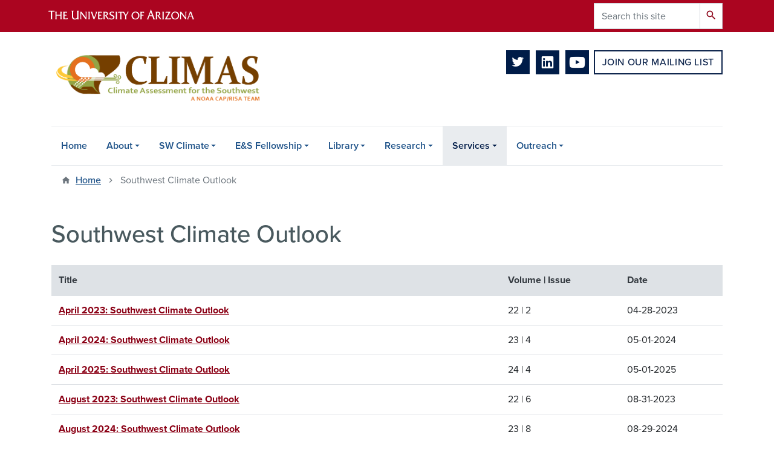

--- FILE ---
content_type: text/html; charset=UTF-8
request_url: https://www.climas.arizona.edu/swco?order=field_date_issued&sort=asc&page=4
body_size: 14786
content:
<!DOCTYPE html>
<html lang="en" dir="ltr" prefix="og: https://ogp.me/ns#" class="sticky-footer">
  <head>
    <meta charset="utf-8" />
<noscript><style>form.antibot * :not(.antibot-message) { display: none !important; }</style>
</noscript><link rel="shortlink" href="https://www.climas.arizona.edu/" />
<link rel="canonical" href="https://www.climas.arizona.edu/" />
<meta property="og:site_name" content="CLIMAS" />
<meta property="og:url" content="https://www.climas.arizona.edu/" />
<meta name="twitter:card" content="summary" />
<meta name="Generator" content="Arizona Quickstart (https://quickstart.arizona.edu)" />
<meta name="MobileOptimized" content="width" />
<meta name="HandheldFriendly" content="true" />
<meta name="viewport" content="width=device-width, initial-scale=1, shrink-to-fit=no" />
<script type="application/ld+json">{
    "@context": "https://schema.org",
    "@graph": [
        {
            "@type": "CollegeOrUniversity",
            "name": "University of Arizona CLIMAS",
            "parentOrganization": {
                "@type": "EducationalOrganization",
                "@id": "https://www.arizona.edu/",
                "name": "University of Arizona",
                "url": "https://www.arizona.edu/",
                "sameAs": [
                    "https://www.facebook.com/uarizona",
                    "https://x.com/uarizona",
                    "https://www.instagram.com/uarizona",
                    "https://linkedin.com/edu/university-of-arizona-17783",
                    "https://www.youtube.com/universityofarizona",
                    "https://en.wikipedia.org/wiki/University_of_Arizona"
                ],
                "address": {
                    "@type": "PostalAddress",
                    "streetAddress": "1401 E University Blvd",
                    "addressLocality": "Tucson",
                    "addressRegion": "AZ",
                    "postalCode": "85721",
                    "addressCountry": "US"
                }
            },
            "url": "https://www.climas.arizona.edu/"
        }
    ]
}</script>
<meta http-equiv="x-ua-compatible" content="ie=edge" />
<link rel="icon" href="/profiles/custom/az_quickstart/themes/custom/az_barrio/favicon.ico" type="image/vnd.microsoft.icon" />

    <title>Southwest Climate Outlook | CLIMAS</title>
    <link rel="stylesheet" media="all" href="/sites/default/files/css/css_4TEQWxoGUN9ejLbt7f26JMhuaoRfq3v-BDudHgCOy1k.css?delta=0&amp;language=en&amp;theme=az_barrio&amp;include=eJxNjeEOgyAMhF-owCOZAtUgSA2tTH36kW0m-3P5ernroQjplOpKQbm5IGK5U2spkgDek8fB7PA2XzI8zyZg7SimYgfPrKIN9ye5FPZYjOhVUl0gZIppfB4Tkar6wiG7P4bAjVxsx47F4oon0KmjmR_vd4JcorQ5j0LQE73EfdRuHI9Cb21TTdA" />
<link rel="stylesheet" media="all" href="/sites/default/files/css/css_v66tjEixjNJt14LX_65Hgsy-wq056RAd7bnB01iXS5k.css?delta=1&amp;language=en&amp;theme=az_barrio&amp;include=eJxNjeEOgyAMhF-owCOZAtUgSA2tTH36kW0m-3P5ernroQjplOpKQbm5IGK5U2spkgDek8fB7PA2XzI8zyZg7SimYgfPrKIN9ye5FPZYjOhVUl0gZIppfB4Tkar6wiG7P4bAjVxsx47F4oon0KmjmR_vd4JcorQ5j0LQE73EfdRuHI9Cb21TTdA" />
<link rel="stylesheet" media="all" href="https://use.typekit.net/emv3zbo.css" />
<link rel="stylesheet" media="all" href="https://fonts.googleapis.com/css?family=Material+Icons+Sharp#.css" />
<link rel="stylesheet" media="all" href="https://cdn.digital.arizona.edu/lib/az-icons/1.0.4/az-icons-styles.min.css" />
<link rel="stylesheet" media="all" href="https://cdn.digital.arizona.edu/lib/arizona-bootstrap/2.0.27/css/arizona-bootstrap.min.css" />
<link rel="stylesheet" media="all" href="/sites/default/files/css/css_1DpQ0SwcrXUYcRoBYE0c0b1lsrOEBdomlHeyD7fs9PE.css?delta=6&amp;language=en&amp;theme=az_barrio&amp;include=eJxNjeEOgyAMhF-owCOZAtUgSA2tTH36kW0m-3P5ernroQjplOpKQbm5IGK5U2spkgDek8fB7PA2XzI8zyZg7SimYgfPrKIN9ye5FPZYjOhVUl0gZIppfB4Tkar6wiG7P4bAjVxsx47F4oon0KmjmR_vd4JcorQ5j0LQE73EfdRuHI9Cb21TTdA" />
<link rel="stylesheet" media="print" href="/sites/default/files/css/css_rr-Q_cGnbU4Mx8nDyql_QNPpoRX_TDYlKGPeo_IaAkw.css?delta=7&amp;language=en&amp;theme=az_barrio&amp;include=eJxNjeEOgyAMhF-owCOZAtUgSA2tTH36kW0m-3P5ernroQjplOpKQbm5IGK5U2spkgDek8fB7PA2XzI8zyZg7SimYgfPrKIN9ye5FPZYjOhVUl0gZIppfB4Tkar6wiG7P4bAjVxsx47F4oon0KmjmR_vd4JcorQ5j0LQE73EfdRuHI9Cb21TTdA" />
<link rel="stylesheet" media="all" href="/sites/default/files/css/css_0N1U_4ZQ0bu-BFHOZGsGuUD9ODMOm9P9PDc3JP1MG3w.css?delta=8&amp;language=en&amp;theme=az_barrio&amp;include=eJxNjeEOgyAMhF-owCOZAtUgSA2tTH36kW0m-3P5ernroQjplOpKQbm5IGK5U2spkgDek8fB7PA2XzI8zyZg7SimYgfPrKIN9ye5FPZYjOhVUl0gZIppfB4Tkar6wiG7P4bAjVxsx47F4oon0KmjmR_vd4JcorQ5j0LQE73EfdRuHI9Cb21TTdA" />

    <script type="application/json" data-drupal-selector="drupal-settings-json">{"path":{"baseUrl":"\/","pathPrefix":"","currentPath":"swco","currentPathIsAdmin":false,"isFront":false,"currentLanguage":"en","currentQuery":{"order":"field_date_issued","page":"4","sort":"asc"}},"pluralDelimiter":"\u0003","suppressDeprecationErrors":true,"gtag":{"tagId":"","consentMode":false,"otherIds":[],"events":[],"additionalConfigInfo":[]},"ajaxPageState":{"libraries":"eJxdjWsOwyAMgy_E40hVgBSxpqQiKWt7-qE9pG1_rM-WZYMI6lTqDaNy81HEccfWSkIxcE0BBrOHy77I8jzbCLWD2ArdBGYVbbB9mpk4AFnRk0rNJi6YylgeFwmrBuK4-C82eOgoLj61fQNyb2sycyacFLLPQ_69gxscv-Fq5BTF1QcQNL3gXfxT3cppJ3wAA6tbKw","theme":"az_barrio","theme_token":null},"ajaxTrustedUrl":{"\/search\/node":true},"gtm":{"tagId":null,"settings":{"data_layer":"dataLayer","include_environment":false},"tagIds":["GTM-ML2BZB"]},"data":{"extlink":{"extTarget":true,"extTargetAppendNewWindowLabel":"(opens in a new window)","extTargetNoOverride":true,"extNofollow":false,"extTitleNoOverride":false,"extNoreferrer":false,"extFollowNoOverride":false,"extClass":"0","extLabel":"(link is external)","extImgClass":false,"extSubdomains":false,"extExclude":"^(?!(https?:\\\/\\\/)(arizona.box.com|docs.google.com|dropbox.com|www.dropbox.com|emailarizona-my.sharepoint.com|events.trellis.arizona.edu)).*","extInclude":"\/sites\/.+\/files\/.+\\.pdf","extCssExclude":"","extCssInclude":"","extCssExplicit":"","extAlert":false,"extAlertText":"This link will take you to an external web site. We are not responsible for their content.","extHideIcons":false,"mailtoClass":"0","telClass":"","mailtoLabel":"(link sends email)","telLabel":"(link is a phone number)","extUseFontAwesome":false,"extIconPlacement":"append","extPreventOrphan":false,"extFaLinkClasses":"fa fa-external-link","extFaMailtoClasses":"fa fa-envelope-o","extAdditionalLinkClasses":"","extAdditionalMailtoClasses":"","extAdditionalTelClasses":"","extFaTelClasses":"fa fa-phone","whitelistedDomains":[],"extExcludeNoreferrer":""}},"user":{"uid":0,"permissionsHash":"d9d6bf5af0e56c33477efbc7a49a2464ad4731918841ec4dc6034e43f1b111f5"}}</script>
<script src="/sites/default/files/js/js_Rtel40S04raC768XBlgFyY4qAXotsX28lBhqdLiUJYI.js?scope=header&amp;delta=0&amp;language=en&amp;theme=az_barrio&amp;include=eJxditsOQDAQRH-oq58kU5cNVrdpl-DrSfDAy5w5k8FRB-Q8qMdBdyPte2oQVxSKWF1QtWIZ6X2yaIBQsV2GyK7b7OLk27wkSPWoY1WWrjaw5yv-XmHE9h3nEyS4Nno"></script>
<script src="/modules/contrib/google_tag/js/gtag.js?t5oxwp"></script>
<script src="/modules/contrib/google_tag/js/gtm.js?t5oxwp"></script>

  </head>
  <body class="layout-no-sidebars page-view-research path-swco">
    <a href="#content" class="visually-hidden focusable skip-link">
      Skip to main content
    </a>
    <noscript><iframe src="https://www.googletagmanager.com/ns.html?id=GTM-ML2BZB"
                  height="0" width="0" style="display:none;visibility:hidden"></iframe></noscript>

      <div class="dialog-off-canvas-main-canvas" data-off-canvas-main-canvas>
    
<div id="page-wrapper">
  <div id="page">
    <header id="header" class="header" role="banner" aria-label="Site header">
                <header class="bg-red arizona-header" id="header_arizona" role="banner">
          <div class="container">
            <div class="row">
                            <a class="arizona-logo" href="https://www.arizona.edu" title="The University of Arizona homepage">
                <img class="arizona-line-logo" alt="The University of Arizona Wordmark Line Logo White" src="https://cdn.digital.arizona.edu/logos/v1.0.0/ua_wordmark_line_logo_white_rgb.min.svg" fetchpriority="high" />
              </a>
                                              <section class="ml-auto d-none d-lg-block d-xl-block region region-header-ua-utilities">
    <div class="search-block-form az-search-block block block-search block-search-form-block" data-drupal-selector="search-block-form" id="block-az-barrio-search" role="search">
  
    
          <div class="content">
      <form action="/search/node" method="get" id="search-block-form" accept-charset="UTF-8" class="search-form search-block-form">
  <div class="input-group">
      <label for="edit-keys" class="sr-only">Search</label>
<input title="Enter the terms you wish to search for." data-drupal-selector="edit-keys" type="search" id="edit-keys" name="keys" value="" size="15" maxlength="128" class="form-search form-control" placeholder="Search this site" aria-label="Search this site" />



<div data-drupal-selector="edit-actions" class="form-actions js-form-wrapper input-group-append" id="edit-actions"><button data-drupal-selector="edit-submit" type="submit" id="edit-submit" value="Search" class="button js-form-submit form-submit btn"><span class="material-icons-sharp">search</span></button>

</div>


  </div>
</form>


    </div>
  
</div>

  </section>

                          </div> <!-- /.row -->
          </div> <!-- /.container -->
                    <div class="redbar-buttons d-lg-none d-flex">
            <button data-toggle="offcanvas" type="button" data-target="#navbar-top" aria-controls="navbar-top" class="btn btn-redbar" id="jsAzSearch">
              <span aria-hidden="true" class="icon material-icons-sharp"> search </span>
              <span class="icon-text"> search </span>
            </button>
            <button data-toggle="offcanvas" type="button" data-target="#navbar-top" aria-controls="navbar-top" class="btn btn-redbar">
              <span aria-hidden="true" class="icon material-icons-sharp"> menu </span>
              <span class="icon-text"> menu </span>
            </button>
          </div>
                  </header>
        <div class="header page-row" id="header_site" role="banner">
          <div class="container">
            <div class="row">
              <div class="col-12 col-sm-6 col-lg-4">
                  <section class="region region-branding">
    <div id="block-az-barrio-branding" class="clearfix block block-system block-system-branding-block">
  
    
        <a href="/" title="CLIMAS | Home" class="qs-site-logo d-block" rel="home"><img class="img-fluid" fetchpriority="high" src="/sites/default/files/2022_CLIMAS%20_logo_CMYK_NOAA_CAP-RISA_trans_0_0.png" alt="CLIMAS | Home" />
</a>
    </div>

  </section>

              </div>
              <div class="col-12 col-sm-6 col-lg-8">
                <div class="row">
                    <section class="col-md region region-header">
    <div id="block-headerbuttons" class="block block-block-content block-block-content4b7e0df6-0de5-4bc8-af96-8b15e5f527fa">
  
    
      <div class="content">
      
            <div class="clearfix text-formatted field field--name-body field--type-text-with-summary field--label-hidden field__item"><div class="text-center mb-2">
<span class="social-media"><a href="https://twitter.com/CLIMAS_UA" target="_blank" class="text-decoration-none"><i class="az-icon-twitter text-midnight"></i></a>  <a href="https://www.linkedin.com/in/climas-ua/ " target="_blank" class="text-decoration-none"><i class="az-icon-linkedin text-midnight"></i></a>  <a href="https://www.youtube.com/user/UACLIMAS/" target="_blank" class="text-decoration-none"><i class="az-icon-youtube text-midnight"></i></a></span>  &nbsp;<a href="/join-our-mailing-list" style="vertical-align: top;" class="btn btn-outline-blue">Join Our Mailing List</a></div>
</div>
      
    </div>
  </div>

  </section>

                </div>
                              </div>
            </div> <!-- /.row -->
          </div> <!-- /.container -->

          <div class="container">
            <div class="row">
                            <div class="col-lg">
                <nav id="navbar-top" class="navbar-offcanvas has-navigation-region has-off-canvas-region">
                  <div class="navbar-offcanvas-header">
                    <div class="bg-chili d-flex justify-content-between align-items-center">
                      <a href="/" class="btn btn-redbar">
                        <span aria-hidden="true" class="icon material-icons-sharp"> home </span>
                        <span class="icon-text"> home </span>
                      </a>
                      <button data-toggle="offcanvas" type="button" data-target="#navbar-top" aria-controls="navbar-top" class="btn btn-redbar">
                        <span aria-hidden="true" class="icon material-icons-sharp"> close </span>
                        <span class="icon-text"> close </span>
                      </button>
                    </div>
                                            <section class="region region-navigation-offcanvas">
    <div class="search-block-form bg-white navbar-offcanvas-search" data-drupal-selector="search-block-form-2" id="block-az-barrio-offcanvas-searchform" role="search">
  
    
      <form action="/search/node" method="get" id="search-block-form--2" accept-charset="UTF-8" class="search-form search-block-form">
  <div class="input-group">
      <label for="edit-keys--2" class="sr-only">Search</label>
<input title="Enter the terms you wish to search for." data-drupal-selector="edit-keys" type="search" id="edit-keys--2" name="keys" value="" size="15" maxlength="128" class="form-search form-control" placeholder="Search this site" aria-label="Search this site" />



<div data-drupal-selector="edit-actions" class="form-actions js-form-wrapper input-group-append" id="edit-actions--2"><button data-drupal-selector="edit-submit" type="submit" id="edit-submit--2" value="Search" class="button js-form-submit form-submit btn"><span class="material-icons-sharp">search</span></button>

</div>


  </div>
</form>


  </div>

  </section>

                                    </div>
                                                        <section class="region region-navigation">
          <nav role="navigation" aria-labelledby="block-az-barrio-main-menu-menu" id="block-az-barrio-main-menu" class="block block-menu navigation menu--main">
                      
    <h2 class="sr-only" id="block-az-barrio-main-menu-menu">Main navigation</h2>
    
  
              
              <ul id="block-az-barrio-main-menu" block="block-az-barrio-main-menu" class="clearfix navbar-nav flex-lg-row">
                          <li class="nav-item">
                                        <a href="/" class="nav-link" data-drupal-link-system-path="&lt;front&gt;">Home</a>
                          </li>
                                  <li class="nav-item menu-item--expanded dropdown nav-item nav-item-parent keep-open">
                            	    <button class="nav-item menu-item--expanded dropdown nav-item nav-item-parent keep-open nav-link dropdown-toggle" data-toggle="dropdown" aria-expanded="false" aria-haspopup="true" data-display="static">About</button>
                                  <div class="dropdown-menu">
                                                  <a href="/about/team-members" class="dropdown-item" data-drupal-link-system-path="node/1254">Team Members</a>
                                                                    <a href="/about/logos" class="dropdown-item" data-drupal-link-system-path="node/1191">Logos</a>
                                </div>
      
                          </li>
                                  <li class="nav-item menu-item--expanded dropdown nav-item nav-item-parent keep-open">
                            	    <button class="nav-item menu-item--expanded dropdown nav-item nav-item-parent keep-open nav-link dropdown-toggle" data-toggle="dropdown" aria-expanded="false" aria-haspopup="true" data-display="static">SW Climate</button>
                                  <div class="dropdown-menu">
                                                  <a href="/sw-climate/recent-conditions" class="dropdown-item" data-drupal-link-system-path="node/1184">Recent Conditions</a>
                                                                    <a href="/sw-climate/temperature-and-precipitation" class="dropdown-item" data-drupal-link-system-path="node/1186">Temperature and Precipitation</a>
                                                                    <a href="/sw-climate/el-nino-southern-oscillation" class="dropdown-item" data-drupal-link-system-path="node/1187">El Niño Southern Oscillation</a>
                                                                    <a href="/sw-climate/monsoon" class="dropdown-item" data-drupal-link-system-path="node/1188">Monsoon</a>
                                                                    <a href="/sw-climate/drought" class="dropdown-item" data-drupal-link-system-path="node/1189">Drought</a>
                                                                    <a href="/sw-climate/sw-paleoclimate" class="dropdown-item" data-drupal-link-system-path="node/1185">SW Paleoclimate</a>
                                </div>
      
                          </li>
                                  <li class="nav-item menu-item--expanded dropdown nav-item nav-item-parent keep-open">
                            	    <button class="nav-item menu-item--expanded dropdown nav-item nav-item-parent keep-open nav-link dropdown-toggle" data-toggle="dropdown" aria-expanded="false" aria-haspopup="true" data-display="static">E&amp;S Fellowship</button>
                                  <div class="dropdown-menu">
                                                  <a href="/es-fellowship/environment-society-graduate-fellows-program" class="dropdown-item" data-drupal-link-system-path="node/456">Environment &amp; Society Graduate Fellows Program</a>
                                                                    <a href="/es-fellowship/application" class="dropdown-item" data-drupal-link-system-path="node/2402">Application</a>
                                                                    <a href="/education/environment-society-graduate-fellows-program/fellows" class="dropdown-item" data-drupal-link-system-path="node/457">Fellows</a>
                                </div>
      
                          </li>
                                  <li class="nav-item menu-item--expanded dropdown nav-item nav-item-parent keep-open">
                            	    <button class="nav-item menu-item--expanded dropdown nav-item nav-item-parent keep-open nav-link dropdown-toggle" data-toggle="dropdown" aria-expanded="false" aria-haspopup="true" data-display="static">Library</button>
                                  <div class="dropdown-menu">
                                                  <a href="/library/library-overview" class="dropdown-item" data-drupal-link-system-path="node/2659">Library Overview</a>
                                                                    <a href="/library/publications" class="dropdown-item" data-drupal-link-system-path="node/1182">Publications</a>
                                                                    <a href="/annual-reports" class="dropdown-item" data-drupal-link-system-path="annual-reports">Annual Reports</a>
                                                                    <a href="/climas-reports" class="dropdown-item" data-drupal-link-system-path="climas-reports">CLIMAS Reports</a>
                                </div>
      
                          </li>
                                  <li class="nav-item menu-item--expanded dropdown nav-item nav-item-parent keep-open">
                            	    <button class="nav-item menu-item--expanded dropdown nav-item nav-item-parent keep-open nav-link dropdown-toggle" data-toggle="dropdown" aria-expanded="false" aria-haspopup="true" data-display="static">Research</button>
                                  <div class="dropdown-menu">
                                                  <a href="https://climas.arizona.edu/research/research-themes" class="dropdown-item">Research Themes</a>
                                                                    <a href="/research-themes/science-society" class="dropdown-item" data-drupal-link-system-path="node/2626">Science for Society</a>
                                                                    <a href="/research-themes/climate-services" class="dropdown-item" data-drupal-link-system-path="node/2628">Climate Services</a>
                                                                    <a href="/research-themes/drought" class="dropdown-item" data-drupal-link-system-path="node/2613">Drought</a>
                                                                    <a href="/research-themes/fire" class="dropdown-item" data-drupal-link-system-path="node/2625">Fire</a>
                                                                    <a href="/research-themes/health" class="dropdown-item" data-drupal-link-system-path="node/2624">Health and Wellbeing</a>
                                                                    <a href="/research-themes/heat" class="dropdown-item" data-drupal-link-system-path="node/2627">Heat</a>
                                                                    <a href="/research-themes/water" class="dropdown-item" data-drupal-link-system-path="node/2612">Water</a>
                                                                    <a href="/research/emerging-themes" class="dropdown-item" data-drupal-link-system-path="node/2706">Emerging Themes</a>
                                </div>
      
                          </li>
                                  <li class="nav-item menu-item--expanded active dropdown nav-item nav-item-parent keep-open">
                            	    <button class="nav-item menu-item--expanded active dropdown nav-item nav-item-parent keep-open nav-link dropdown-toggle" data-toggle="dropdown" aria-expanded="false" aria-haspopup="true" data-display="static">Services</button>
                                              <div class="dropdown-menu">
                                                  <a href="/services/services-overview" class="dropdown-item" data-drupal-link-system-path="node/2660">Services Overview</a>
                                                                    <a href="/swco" class="dropdown-item active" data-drupal-link-system-path="swco">Southwest Climate Outlook</a>
                                                                    <a href="https://weather.nmsu.edu/" class="dropdown-item">New Mexico Weather</a>
                                                                    <a href="https://rainlog.org/map" class="dropdown-item">Rainlog</a>
                                                                    <a href="https://uaclimateextension.shinyapps.io/SPItool/" class="dropdown-item">SPI Tool</a>
                                                                    <a href="https://www.treeflow.info/" class="dropdown-item">TreeFlow</a>
                                                                    <a href="https://cales.arizona.edu/climate/SWBurnPeriod/" class="dropdown-item">Southwest Burn Period Tracker</a>
                                                                    <a href="https://cales.arizona.edu/climate/SWFireDanger/" class="dropdown-item">Southwest Fire Danger Rating System Charts</a>
                                                                    <a href="https://cales.arizona.edu/climatereports/" class="dropdown-item">Climate Reports for Natural Resource Management</a>
                                                                    <a href="https://cales.arizona.edu/climate/misc/SWMonsoonMaps/current/swus_monsoon.html" class="dropdown-item">Southwest Monsoon Maps</a>
                                </div>
      
                          </li>
                                  <li class="nav-item menu-item--expanded dropdown nav-item nav-item-parent keep-open">
                            	    <button class="nav-item menu-item--expanded dropdown nav-item nav-item-parent keep-open nav-link dropdown-toggle" data-toggle="dropdown" aria-expanded="false" aria-haspopup="true" data-display="static">Outreach</button>
                                  <div class="dropdown-menu">
                                                  <a href="/news-updates" class="dropdown-item" data-drupal-link-system-path="news-updates">News &amp; Updates</a>
                                                                    <a href="/podcasts" class="dropdown-item" data-drupal-link-system-path="podcasts">Podcasts</a>
                                                                    <a href="/videos" class="dropdown-item" data-drupal-link-system-path="videos">Videos</a>
                                                                    <a href="/outreach/public-health-corner" class="dropdown-item" data-drupal-link-system-path="node/2722">Public Health Corner</a>
                                </div>
      
                          </li>
                      </ul>
      


      </nav>

  </section>

                                                </nav>
              </div>
                          </div>
                          <div class="row">
                  <section class="col-md region region-help">
    

  </section>

              </div>
                      </div>
        </div>
    </header>

    <div id="main-wrapper" class="layout-main-wrapper clearfix">
        <div id="main">
                              <div class="container">
                                    <div class="row">
                <section class="col-md region region-breadcrumb">
    <div id="block-az-barrio-breadcrumbs" class="block block-system block-system-breadcrumb-block">
  
    
      <div class="content">
      
  <nav role="navigation" aria-label="breadcrumb">
    <ol class="breadcrumb">
                  <li class="breadcrumb-item breadcrumb-item-home">
          <a href="/">Home</a>
        </li>
                        <li class="breadcrumb-item active" aria-current="page">
          Southwest Climate Outlook
        </li>
              </ol>
  </nav>

    </div>
  </div>

  </section>

            </div>
                                  </div>
                    <div class="container">
            <div class="row row-offcanvas row-offcanvas-left clearfix">
              <main class="main-content col" id="content" role="main">
                  <section class="region region-content">
    <div id="block-az-barrio-page-title" class="block block-core block-page-title-block">
  
    
      <div class="content">
      
  <h1 class="title">Southwest Climate Outlook</h1>


    </div>
  </div>
<div id="block-az-barrio-content" class="block block-system block-system-main-block">
  
    
      <div class="content">
      <div class="views-element-container"><div class="view view-research view-id-research view-display-id-page_6 js-view-dom-id-64910d8c6811689712c05fe0abf53f2f4e3b3589f1dfbe398a93e81ccd35f6b8">
  
    
      
      <div class="view-content">
      

<table class="table table-hover cols-3">
        <thead>
      <tr>
                                                  <th id="view-title-table-column" class="views-field views-field-title" scope="col"><a href="?page=4&amp;order=title&amp;sort=desc" title="sort by Title">Title</a></th>
                                                  <th id="view-field-az-publication-volume-table-column" class="views-field views-field-field-az-publication-volume" scope="col">Volume | Issue</th>
                                                  <th id="view-field-az-published-table-column" class="views-field views-field-field-az-published" scope="col"><a href="?page=4&amp;order=field_az_published&amp;sort=desc" title="sort by Date">Date</a></th>
              </tr>
    </thead>
    <tbody>
          <tr class="mb-4">
                                                                                        <td headers="view-title-table-column" class="views-field views-field-title"><a href="/periodical/april-2023-southwest-climate-outlook" hreflang="en">April 2023: Southwest Climate Outlook</a>          </td>
                                                                                        <td headers="view-field-az-publication-volume-table-column" class="views-field views-field-field-az-publication-volume">22 | 2          </td>
                                                                                        <td headers="view-field-az-published-table-column" class="views-field views-field-field-az-published">04-28-2023          </td>
              </tr>
          <tr class="mb-4">
                                                                                        <td headers="view-title-table-column" class="views-field views-field-title"><a href="/periodical/april-2024-southwest-climate-outlook" hreflang="en">April 2024: Southwest Climate Outlook</a>          </td>
                                                                                        <td headers="view-field-az-publication-volume-table-column" class="views-field views-field-field-az-publication-volume">23 | 4          </td>
                                                                                        <td headers="view-field-az-published-table-column" class="views-field views-field-field-az-published">05-01-2024          </td>
              </tr>
          <tr class="mb-4">
                                                                                        <td headers="view-title-table-column" class="views-field views-field-title"><a href="/periodical/april-2025-southwest-climate-outlook" hreflang="en">April 2025: Southwest Climate Outlook</a>          </td>
                                                                                        <td headers="view-field-az-publication-volume-table-column" class="views-field views-field-field-az-publication-volume">24 | 4          </td>
                                                                                        <td headers="view-field-az-published-table-column" class="views-field views-field-field-az-published">05-01-2025          </td>
              </tr>
          <tr class="mb-4">
                                                                                        <td headers="view-title-table-column" class="views-field views-field-title"><a href="/periodical/august-2023-southwest-climate-outlook" hreflang="en">August 2023: Southwest Climate Outlook</a>          </td>
                                                                                        <td headers="view-field-az-publication-volume-table-column" class="views-field views-field-field-az-publication-volume">22 | 6          </td>
                                                                                        <td headers="view-field-az-published-table-column" class="views-field views-field-field-az-published">08-31-2023          </td>
              </tr>
          <tr class="mb-4">
                                                                                        <td headers="view-title-table-column" class="views-field views-field-title"><a href="/periodical/august-2024-southwest-climate-outlook" hreflang="en">August 2024: Southwest Climate Outlook</a>          </td>
                                                                                        <td headers="view-field-az-publication-volume-table-column" class="views-field views-field-field-az-publication-volume">23 | 8          </td>
                                                                                        <td headers="view-field-az-published-table-column" class="views-field views-field-field-az-published">08-29-2024          </td>
              </tr>
          <tr class="mb-4">
                                                                                        <td headers="view-title-table-column" class="views-field views-field-title"><a href="/periodical/august-2025-southwest-climate-outlook" hreflang="en">August 2025: Southwest Climate Outlook</a>          </td>
                                                                                        <td headers="view-field-az-publication-volume-table-column" class="views-field views-field-field-az-publication-volume">24 | 8          </td>
                                                                                        <td headers="view-field-az-published-table-column" class="views-field views-field-field-az-published">09-03-2025          </td>
              </tr>
          <tr class="mb-4">
                                                                                        <td headers="view-title-table-column" class="views-field views-field-title"><a href="/periodical/december-2023-southwest-climate-outlook" hreflang="en">December 2023: Southwest Climate Outlook</a>          </td>
                                                                                        <td headers="view-field-az-publication-volume-table-column" class="views-field views-field-field-az-publication-volume">22 | 10          </td>
                                                                                        <td headers="view-field-az-published-table-column" class="views-field views-field-field-az-published">12-21-2023          </td>
              </tr>
          <tr class="mb-4">
                                                                                        <td headers="view-title-table-column" class="views-field views-field-title"><a href="/periodical/december-2024-southwest-climate-outlook" hreflang="en">December 2024: Southwest Climate Outlook</a>          </td>
                                                                                        <td headers="view-field-az-publication-volume-table-column" class="views-field views-field-field-az-publication-volume">23 | 12          </td>
                                                                                        <td headers="view-field-az-published-table-column" class="views-field views-field-field-az-published">01-06-2025          </td>
              </tr>
          <tr class="mb-4">
                                                                                        <td headers="view-title-table-column" class="views-field views-field-title"><a href="/periodical/december-2025-southwest-climate-outlook" hreflang="en">December 2025: Southwest Climate Outlook</a>          </td>
                                                                                        <td headers="view-field-az-publication-volume-table-column" class="views-field views-field-field-az-publication-volume">24 | 12          </td>
                                                                                        <td headers="view-field-az-published-table-column" class="views-field views-field-field-az-published">01-02-2026          </td>
              </tr>
          <tr class="mb-4">
                                                                                        <td headers="view-title-table-column" class="views-field views-field-title"><a href="/periodical/end-insight-april-2003" hreflang="en">End InSight April 2003</a>          </td>
                                                                                        <td headers="view-field-az-publication-volume-table-column" class="views-field views-field-field-az-publication-volume">2 | 4          </td>
                                                                                        <td headers="view-field-az-published-table-column" class="views-field views-field-field-az-published">04-01-2003          </td>
              </tr>
          <tr class="mb-4">
                                                                                        <td headers="view-title-table-column" class="views-field views-field-title"><a href="/periodical/end-insight-august-2002" hreflang="en">End InSight August 2002 </a>          </td>
                                                                                        <td headers="view-field-az-publication-volume-table-column" class="views-field views-field-field-az-publication-volume">1 | 2          </td>
                                                                                        <td headers="view-field-az-published-table-column" class="views-field views-field-field-az-published">08-01-2002          </td>
              </tr>
          <tr class="mb-4">
                                                                                        <td headers="view-title-table-column" class="views-field views-field-title"><a href="/periodical/end-insight-december-2002" hreflang="en">End InSight December 2002</a>          </td>
                                                                                        <td headers="view-field-az-publication-volume-table-column" class="views-field views-field-field-az-publication-volume">1 | 6          </td>
                                                                                        <td headers="view-field-az-published-table-column" class="views-field views-field-field-az-published">12-01-2002          </td>
              </tr>
          <tr class="mb-4">
                                                                                        <td headers="view-title-table-column" class="views-field views-field-title"><a href="/periodical/end-insight-february-2003" hreflang="en">End InSight February 2003</a>          </td>
                                                                                        <td headers="view-field-az-publication-volume-table-column" class="views-field views-field-field-az-publication-volume">2 | 2          </td>
                                                                                        <td headers="view-field-az-published-table-column" class="views-field views-field-field-az-published">02-19-2003          </td>
              </tr>
          <tr class="mb-4">
                                                                                        <td headers="view-title-table-column" class="views-field views-field-title"><a href="/periodical/end-insight-january-2003" hreflang="en">End InSight January 2003</a>          </td>
                                                                                        <td headers="view-field-az-publication-volume-table-column" class="views-field views-field-field-az-publication-volume">2 | 1          </td>
                                                                                        <td headers="view-field-az-published-table-column" class="views-field views-field-field-az-published">01-20-2003          </td>
              </tr>
          <tr class="mb-4">
                                                                                        <td headers="view-title-table-column" class="views-field views-field-title"><a href="/periodical/end-insight-july-2002" hreflang="en">End InSight July 2002</a>          </td>
                                                                                        <td headers="view-field-az-publication-volume-table-column" class="views-field views-field-field-az-publication-volume">1 | 1          </td>
                                                                                        <td headers="view-field-az-published-table-column" class="views-field views-field-field-az-published">07-01-2002          </td>
              </tr>
          <tr class="mb-4">
                                                                                        <td headers="view-title-table-column" class="views-field views-field-title"><a href="/periodical/end-insight-june-2003" hreflang="en">End InSight June 2003</a>          </td>
                                                                                        <td headers="view-field-az-publication-volume-table-column" class="views-field views-field-field-az-publication-volume">2 | 6          </td>
                                                                                        <td headers="view-field-az-published-table-column" class="views-field views-field-field-az-published">06-01-2003          </td>
              </tr>
          <tr class="mb-4">
                                                                                        <td headers="view-title-table-column" class="views-field views-field-title"><a href="/periodical/end-insight-march-2003" hreflang="en">End InSight March 2003</a>          </td>
                                                                                        <td headers="view-field-az-publication-volume-table-column" class="views-field views-field-field-az-publication-volume">2 | 3          </td>
                                                                                        <td headers="view-field-az-published-table-column" class="views-field views-field-field-az-published">03-22-2003          </td>
              </tr>
          <tr class="mb-4">
                                                                                        <td headers="view-title-table-column" class="views-field views-field-title"><a href="/periodical/end-insight-may-2003" hreflang="en">End InSight May 2003</a>          </td>
                                                                                        <td headers="view-field-az-publication-volume-table-column" class="views-field views-field-field-az-publication-volume">2 | 5          </td>
                                                                                        <td headers="view-field-az-published-table-column" class="views-field views-field-field-az-published">05-01-2003          </td>
              </tr>
          <tr class="mb-4">
                                                                                        <td headers="view-title-table-column" class="views-field views-field-title"><a href="/periodical/end-insight-november-2002" hreflang="en">End InSight November 2002</a>          </td>
                                                                                        <td headers="view-field-az-publication-volume-table-column" class="views-field views-field-field-az-publication-volume">1 | 5          </td>
                                                                                        <td headers="view-field-az-published-table-column" class="views-field views-field-field-az-published">11-26-2002          </td>
              </tr>
          <tr class="mb-4">
                                                                                        <td headers="view-title-table-column" class="views-field views-field-title"><a href="/periodical/end-insight-october-2002" hreflang="en">End InSight October 2002</a>          </td>
                                                                                        <td headers="view-field-az-publication-volume-table-column" class="views-field views-field-field-az-publication-volume">1 | 4          </td>
                                                                                        <td headers="view-field-az-published-table-column" class="views-field views-field-field-az-published">10-01-2002          </td>
              </tr>
          <tr class="mb-4">
                                                                                        <td headers="view-title-table-column" class="views-field views-field-title"><a href="/periodical/end-insight-september-2002" hreflang="en">End InSight September 2002</a>          </td>
                                                                                        <td headers="view-field-az-publication-volume-table-column" class="views-field views-field-field-az-publication-volume">1 | 3          </td>
                                                                                        <td headers="view-field-az-published-table-column" class="views-field views-field-field-az-published">09-25-2002          </td>
              </tr>
          <tr class="mb-4">
                                                                                        <td headers="view-title-table-column" class="views-field views-field-title"><a href="/periodical/february-2024-southwest-climate-outlook" hreflang="en">February 2024: Southwest Climate Outlook</a>          </td>
                                                                                        <td headers="view-field-az-publication-volume-table-column" class="views-field views-field-field-az-publication-volume">23 | 2          </td>
                                                                                        <td headers="view-field-az-published-table-column" class="views-field views-field-field-az-published">02-29-2024          </td>
              </tr>
          <tr class="mb-4">
                                                                                        <td headers="view-title-table-column" class="views-field views-field-title"><a href="/periodical/february-2025-southwest-climate-outlook" hreflang="en">February 2025: Southwest Climate Outlook</a>          </td>
                                                                                        <td headers="view-field-az-publication-volume-table-column" class="views-field views-field-field-az-publication-volume">24 | 2          </td>
                                                                                        <td headers="view-field-az-published-table-column" class="views-field views-field-field-az-published">03-03-2025          </td>
              </tr>
          <tr class="mb-4">
                                                                                        <td headers="view-title-table-column" class="views-field views-field-title"><a href="/periodical/january-2024-southwest-climate-outlook" hreflang="en">January 2024: Southwest Climate Outlook</a>          </td>
                                                                                        <td headers="view-field-az-publication-volume-table-column" class="views-field views-field-field-az-publication-volume">23 | 1          </td>
                                                                                        <td headers="view-field-az-published-table-column" class="views-field views-field-field-az-published">01-30-2024          </td>
              </tr>
          <tr class="mb-4">
                                                                                        <td headers="view-title-table-column" class="views-field views-field-title"><a href="/periodical/january-2025-southwest-climate-outlook" hreflang="en">January 2025: Southwest Climate Outlook</a>          </td>
                                                                                        <td headers="view-field-az-publication-volume-table-column" class="views-field views-field-field-az-publication-volume">24 | 1          </td>
                                                                                        <td headers="view-field-az-published-table-column" class="views-field views-field-field-az-published">01-30-2025          </td>
              </tr>
          <tr class="mb-4">
                                                                                        <td headers="view-title-table-column" class="views-field views-field-title"><a href="/periodical/july-2023-southwest-climate-outlook" hreflang="en">July 2023: Southwest Climate Outlook</a>          </td>
                                                                                        <td headers="view-field-az-publication-volume-table-column" class="views-field views-field-field-az-publication-volume">22 | 5          </td>
                                                                                        <td headers="view-field-az-published-table-column" class="views-field views-field-field-az-published">07-31-2023          </td>
              </tr>
          <tr class="mb-4">
                                                                                        <td headers="view-title-table-column" class="views-field views-field-title"><a href="/periodical/july-2024-southwest-climate-outlook" hreflang="en">July 2024: Southwest Climate Outlook</a>          </td>
                                                                                        <td headers="view-field-az-publication-volume-table-column" class="views-field views-field-field-az-publication-volume">23 | 7          </td>
                                                                                        <td headers="view-field-az-published-table-column" class="views-field views-field-field-az-published">07-31-2024          </td>
              </tr>
          <tr class="mb-4">
                                                                                        <td headers="view-title-table-column" class="views-field views-field-title"><a href="/periodical/july-2025-southwest-climate-outlook" hreflang="en">July 2025: Southwest Climate Outlook</a>          </td>
                                                                                        <td headers="view-field-az-publication-volume-table-column" class="views-field views-field-field-az-publication-volume">24 | 7          </td>
                                                                                        <td headers="view-field-az-published-table-column" class="views-field views-field-field-az-published">07-31-2025          </td>
              </tr>
          <tr class="mb-4">
                                                                                        <td headers="view-title-table-column" class="views-field views-field-title"><a href="/periodical/june-2023-southwest-climate-outlook" hreflang="en">June 2023: Southwest Climate Outlook</a>          </td>
                                                                                        <td headers="view-field-az-publication-volume-table-column" class="views-field views-field-field-az-publication-volume">22 | 4          </td>
                                                                                        <td headers="view-field-az-published-table-column" class="views-field views-field-field-az-published">06-26-2023          </td>
              </tr>
          <tr class="mb-4">
                                                                                        <td headers="view-title-table-column" class="views-field views-field-title"><a href="/periodical/june-2024-southwest-climate-outlook" hreflang="en">June 2024: Southwest Climate Outlook</a>          </td>
                                                                                        <td headers="view-field-az-publication-volume-table-column" class="views-field views-field-field-az-publication-volume">23 | 6          </td>
                                                                                        <td headers="view-field-az-published-table-column" class="views-field views-field-field-az-published">07-01-2024          </td>
              </tr>
          <tr class="mb-4">
                                                                                        <td headers="view-title-table-column" class="views-field views-field-title"><a href="/periodical/june-2025-southwest-climate-outlook" hreflang="en">June 2025: Southwest Climate Outlook</a>          </td>
                                                                                        <td headers="view-field-az-publication-volume-table-column" class="views-field views-field-field-az-publication-volume">24 | 6          </td>
                                                                                        <td headers="view-field-az-published-table-column" class="views-field views-field-field-az-published">07-02-2025          </td>
              </tr>
          <tr class="mb-4">
                                                                                        <td headers="view-title-table-column" class="views-field views-field-title"><a href="/periodical/march-2023-southwest-climate-outlook" hreflang="en">March 2023: Southwest Climate Outlook</a>          </td>
                                                                                        <td headers="view-field-az-publication-volume-table-column" class="views-field views-field-field-az-publication-volume">22  | 1          </td>
                                                                                        <td headers="view-field-az-published-table-column" class="views-field views-field-field-az-published">03-30-2023          </td>
              </tr>
          <tr class="mb-4">
                                                                                        <td headers="view-title-table-column" class="views-field views-field-title"><a href="/periodical/march-2024-southwest-climate-outlook" hreflang="en">March 2024: Southwest Climate Outlook</a>          </td>
                                                                                        <td headers="view-field-az-publication-volume-table-column" class="views-field views-field-field-az-publication-volume">23 | 3          </td>
                                                                                        <td headers="view-field-az-published-table-column" class="views-field views-field-field-az-published">03-29-2024          </td>
              </tr>
          <tr class="mb-4">
                                                                                        <td headers="view-title-table-column" class="views-field views-field-title"><a href="/periodical/march-2025-southwest-climate-outlook" hreflang="en">March 2025: Southwest Climate Outlook</a>          </td>
                                                                                        <td headers="view-field-az-publication-volume-table-column" class="views-field views-field-field-az-publication-volume">24 | 3          </td>
                                                                                        <td headers="view-field-az-published-table-column" class="views-field views-field-field-az-published">04-01-2025          </td>
              </tr>
          <tr class="mb-4">
                                                                                        <td headers="view-title-table-column" class="views-field views-field-title"><a href="/periodical/may-2023-southwest-climate-outlook" hreflang="en">May 2023: Southwest Climate Outlook</a>          </td>
                                                                                        <td headers="view-field-az-publication-volume-table-column" class="views-field views-field-field-az-publication-volume">22 | 3          </td>
                                                                                        <td headers="view-field-az-published-table-column" class="views-field views-field-field-az-published">06-02-2023          </td>
              </tr>
          <tr class="mb-4">
                                                                                        <td headers="view-title-table-column" class="views-field views-field-title"><a href="/periodical/may-2024-southwest-climate-outlook" hreflang="en">May 2024: Southwest Climate Outlook</a>          </td>
                                                                                        <td headers="view-field-az-publication-volume-table-column" class="views-field views-field-field-az-publication-volume">23 | 5          </td>
                                                                                        <td headers="view-field-az-published-table-column" class="views-field views-field-field-az-published">05-30-2024          </td>
              </tr>
          <tr class="mb-4">
                                                                                        <td headers="view-title-table-column" class="views-field views-field-title"><a href="/periodical/may-2025-southwest-climate-outlook" hreflang="en">May 2025: Southwest Climate Outlook</a>          </td>
                                                                                        <td headers="view-field-az-publication-volume-table-column" class="views-field views-field-field-az-publication-volume">24 | 5          </td>
                                                                                        <td headers="view-field-az-published-table-column" class="views-field views-field-field-az-published">06-03-2025          </td>
              </tr>
          <tr class="mb-4">
                                                                                        <td headers="view-title-table-column" class="views-field views-field-title"><a href="/periodical/november-2023-southwest-climate-outlook" hreflang="en">November 2023: Southwest Climate Outlook</a>          </td>
                                                                                        <td headers="view-field-az-publication-volume-table-column" class="views-field views-field-field-az-publication-volume">22 | 9          </td>
                                                                                        <td headers="view-field-az-published-table-column" class="views-field views-field-field-az-published">11-30-2023          </td>
              </tr>
          <tr class="mb-4">
                                                                                        <td headers="view-title-table-column" class="views-field views-field-title"><a href="/periodical/november-2024-southwest-climate-outlook" hreflang="en">November 2024: Southwest Climate Outlook</a>          </td>
                                                                                        <td headers="view-field-az-publication-volume-table-column" class="views-field views-field-field-az-publication-volume">23 | 11          </td>
                                                                                        <td headers="view-field-az-published-table-column" class="views-field views-field-field-az-published">12-03-2024          </td>
              </tr>
          <tr class="mb-4">
                                                                                        <td headers="view-title-table-column" class="views-field views-field-title"><a href="/periodical/november-2025-southwest-climate-outlook" hreflang="en">November 2025: Southwest Climate Outlook</a>          </td>
                                                                                        <td headers="view-field-az-publication-volume-table-column" class="views-field views-field-field-az-publication-volume">24 | 11          </td>
                                                                                        <td headers="view-field-az-published-table-column" class="views-field views-field-field-az-published">12-01-2025          </td>
              </tr>
          <tr class="mb-4">
                                                                                        <td headers="view-title-table-column" class="views-field views-field-title"><a href="/periodical/october-2023-southwest-climate-outlook" hreflang="en">October 2023: Southwest Climate Outlook</a>          </td>
                                                                                        <td headers="view-field-az-publication-volume-table-column" class="views-field views-field-field-az-publication-volume">22 | 8          </td>
                                                                                        <td headers="view-field-az-published-table-column" class="views-field views-field-field-az-published">11-01-2023          </td>
              </tr>
          <tr class="mb-4">
                                                                                        <td headers="view-title-table-column" class="views-field views-field-title"><a href="/periodical/october-2024-southwest-climate-outlook" hreflang="en">October 2024: Southwest Climate Outlook</a>          </td>
                                                                                        <td headers="view-field-az-publication-volume-table-column" class="views-field views-field-field-az-publication-volume">23 | 10          </td>
                                                                                        <td headers="view-field-az-published-table-column" class="views-field views-field-field-az-published">11-04-2024          </td>
              </tr>
          <tr class="mb-4">
                                                                                        <td headers="view-title-table-column" class="views-field views-field-title"><a href="/periodical/october-2025-southwest-climate-outlook" hreflang="en">October 2025: Southwest Climate Outlook</a>          </td>
                                                                                        <td headers="view-field-az-publication-volume-table-column" class="views-field views-field-field-az-publication-volume">24 | 10          </td>
                                                                                        <td headers="view-field-az-published-table-column" class="views-field views-field-field-az-published">11-04-2025          </td>
              </tr>
          <tr class="mb-4">
                                                                                        <td headers="view-title-table-column" class="views-field views-field-title"><a href="/periodical/september-2023-southwest-climate-outlook" hreflang="en">September 2023: Southwest Climate Outlook</a>          </td>
                                                                                        <td headers="view-field-az-publication-volume-table-column" class="views-field views-field-field-az-publication-volume">22 | 7          </td>
                                                                                        <td headers="view-field-az-published-table-column" class="views-field views-field-field-az-published">09-27-2023          </td>
              </tr>
          <tr class="mb-4">
                                                                                        <td headers="view-title-table-column" class="views-field views-field-title"><a href="/periodical/september-2024-southwest-climate-outlook" hreflang="en">September 2024: Southwest Climate Outlook</a>          </td>
                                                                                        <td headers="view-field-az-publication-volume-table-column" class="views-field views-field-field-az-publication-volume">23 | 9          </td>
                                                                                        <td headers="view-field-az-published-table-column" class="views-field views-field-field-az-published">09-30-2024          </td>
              </tr>
          <tr class="mb-4">
                                                                                        <td headers="view-title-table-column" class="views-field views-field-title"><a href="/periodical/september-2025-southwest-climate-outlook" hreflang="en">September 2025: Southwest Climate Outlook</a>          </td>
                                                                                        <td headers="view-field-az-publication-volume-table-column" class="views-field views-field-field-az-publication-volume">24 | 9          </td>
                                                                                        <td headers="view-field-az-published-table-column" class="views-field views-field-field-az-published">10-02-2025          </td>
              </tr>
          <tr class="mb-4">
                                                                                        <td headers="view-title-table-column" class="views-field views-field-title"><a href="/periodical/southwest-climate-outlook-april-2004" hreflang="en">Southwest Climate Outlook April 2004</a>          </td>
                                                                                        <td headers="view-field-az-publication-volume-table-column" class="views-field views-field-field-az-publication-volume">3 | 4          </td>
                                                                                        <td headers="view-field-az-published-table-column" class="views-field views-field-field-az-published">04-20-2004          </td>
              </tr>
          <tr class="mb-4">
                                                                                        <td headers="view-title-table-column" class="views-field views-field-title"><a href="/periodical/southwest-climate-outlook-april-2005" hreflang="en">Southwest Climate Outlook April 2005</a>          </td>
                                                                                        <td headers="view-field-az-publication-volume-table-column" class="views-field views-field-field-az-publication-volume">4 | 4          </td>
                                                                                        <td headers="view-field-az-published-table-column" class="views-field views-field-field-az-published">04-26-2005          </td>
              </tr>
          <tr class="mb-4">
                                                                                        <td headers="view-title-table-column" class="views-field views-field-title"><a href="/periodical/southwest-climate-outlook-april-2006" hreflang="en">Southwest Climate Outlook April 2006</a>          </td>
                                                                                        <td headers="view-field-az-publication-volume-table-column" class="views-field views-field-field-az-publication-volume">5 | 4          </td>
                                                                                        <td headers="view-field-az-published-table-column" class="views-field views-field-field-az-published">04-26-2006          </td>
              </tr>
          <tr class="mb-4">
                                                                                        <td headers="view-title-table-column" class="views-field views-field-title"><a href="/periodical/southwest-climate-outlook-april-2007" hreflang="en">Southwest Climate Outlook April 2007</a>          </td>
                                                                                        <td headers="view-field-az-publication-volume-table-column" class="views-field views-field-field-az-publication-volume">6 | 4          </td>
                                                                                        <td headers="view-field-az-published-table-column" class="views-field views-field-field-az-published">04-24-2007          </td>
              </tr>
          <tr class="mb-4">
                                                                                        <td headers="view-title-table-column" class="views-field views-field-title"><a href="/periodical/southwest-climate-outlook-april-2008" hreflang="en">Southwest Climate Outlook April 2008</a>          </td>
                                                                                        <td headers="view-field-az-publication-volume-table-column" class="views-field views-field-field-az-publication-volume">7 | 4          </td>
                                                                                        <td headers="view-field-az-published-table-column" class="views-field views-field-field-az-published">04-23-2008          </td>
              </tr>
          <tr class="mb-4">
                                                                                        <td headers="view-title-table-column" class="views-field views-field-title"><a href="/periodical/southwest-climate-outlook-april-2009" hreflang="en">Southwest Climate Outlook April 2009</a>          </td>
                                                                                        <td headers="view-field-az-publication-volume-table-column" class="views-field views-field-field-az-publication-volume">8 | 4          </td>
                                                                                        <td headers="view-field-az-published-table-column" class="views-field views-field-field-az-published">04-24-2009          </td>
              </tr>
          <tr class="mb-4">
                                                                                        <td headers="view-title-table-column" class="views-field views-field-title"><a href="/periodical/southwest-climate-outlook-april-2010" hreflang="en">Southwest Climate Outlook April 2010</a>          </td>
                                                                                        <td headers="view-field-az-publication-volume-table-column" class="views-field views-field-field-az-publication-volume">9 | 4          </td>
                                                                                        <td headers="view-field-az-published-table-column" class="views-field views-field-field-az-published">04-21-2010          </td>
              </tr>
          <tr class="mb-4">
                                                                                        <td headers="view-title-table-column" class="views-field views-field-title"><a href="/periodical/southwest-climate-outlook-april-2011" hreflang="en">Southwest Climate Outlook April 2011</a>          </td>
                                                                                        <td headers="view-field-az-publication-volume-table-column" class="views-field views-field-field-az-publication-volume">10 | 4          </td>
                                                                                        <td headers="view-field-az-published-table-column" class="views-field views-field-field-az-published">04-27-2011          </td>
              </tr>
          <tr class="mb-4">
                                                                                        <td headers="view-title-table-column" class="views-field views-field-title"><a href="/periodical/southwest-climate-outlook-april-2012" hreflang="en">Southwest Climate Outlook April 2012</a>          </td>
                                                                                        <td headers="view-field-az-publication-volume-table-column" class="views-field views-field-field-az-publication-volume">11 | 4          </td>
                                                                                        <td headers="view-field-az-published-table-column" class="views-field views-field-field-az-published">04-25-2012          </td>
              </tr>
          <tr class="mb-4">
                                                                                        <td headers="view-title-table-column" class="views-field views-field-title"><a href="/periodical/southwest-climate-outlook-april-2013" hreflang="en">Southwest Climate Outlook April 2013</a>          </td>
                                                                                        <td headers="view-field-az-publication-volume-table-column" class="views-field views-field-field-az-publication-volume">12 | 4          </td>
                                                                                        <td headers="view-field-az-published-table-column" class="views-field views-field-field-az-published">04-24-2013          </td>
              </tr>
          <tr class="mb-4">
                                                                                        <td headers="view-title-table-column" class="views-field views-field-title"><a href="/periodical/southwest-climate-outlook-april-2014" hreflang="en">Southwest Climate Outlook April 2014</a>          </td>
                                                                                        <td headers="view-field-az-publication-volume-table-column" class="views-field views-field-field-az-publication-volume">13 | 4          </td>
                                                                                        <td headers="view-field-az-published-table-column" class="views-field views-field-field-az-published">04-17-2014          </td>
              </tr>
          <tr class="mb-4">
                                                                                        <td headers="view-title-table-column" class="views-field views-field-title"><a href="/periodical/southwest-climate-outlook-april-2015" hreflang="en">Southwest Climate Outlook April 2015</a>          </td>
                                                                                        <td headers="view-field-az-publication-volume-table-column" class="views-field views-field-field-az-publication-volume">14 | 4          </td>
                                                                                        <td headers="view-field-az-published-table-column" class="views-field views-field-field-az-published">04-16-2015          </td>
              </tr>
          <tr class="mb-4">
                                                                                        <td headers="view-title-table-column" class="views-field views-field-title"><a href="/periodical/southwest-climate-outlook-april-2016" hreflang="en">Southwest Climate Outlook April 2016</a>          </td>
                                                                                        <td headers="view-field-az-publication-volume-table-column" class="views-field views-field-field-az-publication-volume">15 | 4          </td>
                                                                                        <td headers="view-field-az-published-table-column" class="views-field views-field-field-az-published">04-21-2016          </td>
              </tr>
          <tr class="mb-4">
                                                                                        <td headers="view-title-table-column" class="views-field views-field-title"><a href="/periodical/southwest-climate-outlook-april-2017" hreflang="en">Southwest Climate Outlook April 2017</a>          </td>
                                                                                        <td headers="view-field-az-publication-volume-table-column" class="views-field views-field-field-az-publication-volume">16 | 4          </td>
                                                                                        <td headers="view-field-az-published-table-column" class="views-field views-field-field-az-published">04-20-2017          </td>
              </tr>
          <tr class="mb-4">
                                                                                        <td headers="view-title-table-column" class="views-field views-field-title"><a href="/periodical/southwest-climate-outlook-april-2018" hreflang="en">Southwest Climate Outlook April 2018</a>          </td>
                                                                                        <td headers="view-field-az-publication-volume-table-column" class="views-field views-field-field-az-publication-volume">17 | 4          </td>
                                                                                        <td headers="view-field-az-published-table-column" class="views-field views-field-field-az-published">04-19-2018          </td>
              </tr>
          <tr class="mb-4">
                                                                                        <td headers="view-title-table-column" class="views-field views-field-title"><a href="/periodical/southwest-climate-outlook-april-2019" hreflang="en">Southwest Climate Outlook April 2019</a>          </td>
                                                                                        <td headers="view-field-az-publication-volume-table-column" class="views-field views-field-field-az-publication-volume">18 | 4          </td>
                                                                                        <td headers="view-field-az-published-table-column" class="views-field views-field-field-az-published">04-17-2019          </td>
              </tr>
          <tr class="mb-4">
                                                                                        <td headers="view-title-table-column" class="views-field views-field-title"><a href="/periodical/southwest-climate-outlook-april-2020" hreflang="en">Southwest Climate Outlook April 2020</a>          </td>
                                                                                        <td headers="view-field-az-publication-volume-table-column" class="views-field views-field-field-az-publication-volume">19 | 4          </td>
                                                                                        <td headers="view-field-az-published-table-column" class="views-field views-field-field-az-published">04-15-2020          </td>
              </tr>
          <tr class="mb-4">
                                                                                        <td headers="view-title-table-column" class="views-field views-field-title"><a href="/periodical/southwest-climate-outlook-april-2021" hreflang="en">Southwest Climate Outlook April 2021</a>          </td>
                                                                                        <td headers="view-field-az-publication-volume-table-column" class="views-field views-field-field-az-publication-volume">20 | 4          </td>
                                                                                        <td headers="view-field-az-published-table-column" class="views-field views-field-field-az-published">04-15-2021          </td>
              </tr>
          <tr class="mb-4">
                                                                                        <td headers="view-title-table-column" class="views-field views-field-title"><a href="/periodical/southwest-climate-outlook-april-2022" hreflang="en">Southwest Climate Outlook April 2022</a>          </td>
                                                                                        <td headers="view-field-az-publication-volume-table-column" class="views-field views-field-field-az-publication-volume">21 | 4          </td>
                                                                                        <td headers="view-field-az-published-table-column" class="views-field views-field-field-az-published">04-21-2022          </td>
              </tr>
          <tr class="mb-4">
                                                                                        <td headers="view-title-table-column" class="views-field views-field-title"><a href="/periodical/southwest-climate-outlook-august-2003" hreflang="en">Southwest Climate Outlook August 2003</a>          </td>
                                                                                        <td headers="view-field-az-publication-volume-table-column" class="views-field views-field-field-az-publication-volume">2 | 8          </td>
                                                                                        <td headers="view-field-az-published-table-column" class="views-field views-field-field-az-published">08-01-2003          </td>
              </tr>
          <tr class="mb-4">
                                                                                        <td headers="view-title-table-column" class="views-field views-field-title"><a href="/periodical/southwest-climate-outlook-august-2004" hreflang="en">Southwest Climate Outlook August 2004</a>          </td>
                                                                                        <td headers="view-field-az-publication-volume-table-column" class="views-field views-field-field-az-publication-volume">3 | 8          </td>
                                                                                        <td headers="view-field-az-published-table-column" class="views-field views-field-field-az-published">08-24-2004          </td>
              </tr>
          <tr class="mb-4">
                                                                                        <td headers="view-title-table-column" class="views-field views-field-title"><a href="/periodical/southwest-climate-outlook-august-2005" hreflang="en">Southwest Climate Outlook August 2005</a>          </td>
                                                                                        <td headers="view-field-az-publication-volume-table-column" class="views-field views-field-field-az-publication-volume">4 | 8          </td>
                                                                                        <td headers="view-field-az-published-table-column" class="views-field views-field-field-az-published">08-23-2005          </td>
              </tr>
          <tr class="mb-4">
                                                                                        <td headers="view-title-table-column" class="views-field views-field-title"><a href="/periodical/southwest-climate-outlook-august-2006" hreflang="en">Southwest Climate Outlook August 2006</a>          </td>
                                                                                        <td headers="view-field-az-publication-volume-table-column" class="views-field views-field-field-az-publication-volume">5 | 8          </td>
                                                                                        <td headers="view-field-az-published-table-column" class="views-field views-field-field-az-published">08-23-2006          </td>
              </tr>
          <tr class="mb-4">
                                                                                        <td headers="view-title-table-column" class="views-field views-field-title"><a href="/periodical/southwest-climate-outlook-august-2007" hreflang="en">Southwest Climate Outlook August 2007</a>          </td>
                                                                                        <td headers="view-field-az-publication-volume-table-column" class="views-field views-field-field-az-publication-volume">6 | 8          </td>
                                                                                        <td headers="view-field-az-published-table-column" class="views-field views-field-field-az-published">08-30-2007          </td>
              </tr>
          <tr class="mb-4">
                                                                                        <td headers="view-title-table-column" class="views-field views-field-title"><a href="/periodical/southwest-climate-outlook-august-2008" hreflang="en">Southwest Climate Outlook August 2008</a>          </td>
                                                                                        <td headers="view-field-az-publication-volume-table-column" class="views-field views-field-field-az-publication-volume">7 | 8          </td>
                                                                                        <td headers="view-field-az-published-table-column" class="views-field views-field-field-az-published">08-26-2008          </td>
              </tr>
          <tr class="mb-4">
                                                                                        <td headers="view-title-table-column" class="views-field views-field-title"><a href="/periodical/southwest-climate-outlook-august-2009" hreflang="en">Southwest Climate Outlook August 2009</a>          </td>
                                                                                        <td headers="view-field-az-publication-volume-table-column" class="views-field views-field-field-az-publication-volume">8 | 8          </td>
                                                                                        <td headers="view-field-az-published-table-column" class="views-field views-field-field-az-published">08-26-2009          </td>
              </tr>
          <tr class="mb-4">
                                                                                        <td headers="view-title-table-column" class="views-field views-field-title"><a href="/periodical/southwest-climate-outlook-august-2010" hreflang="en">Southwest Climate Outlook August 2010</a>          </td>
                                                                                        <td headers="view-field-az-publication-volume-table-column" class="views-field views-field-field-az-publication-volume">9 | 8          </td>
                                                                                        <td headers="view-field-az-published-table-column" class="views-field views-field-field-az-published">08-25-2010          </td>
              </tr>
          <tr class="mb-4">
                                                                                        <td headers="view-title-table-column" class="views-field views-field-title"><a href="/periodical/southwest-climate-outlook-august-2011" hreflang="en">Southwest Climate Outlook August 2011</a>          </td>
                                                                                        <td headers="view-field-az-publication-volume-table-column" class="views-field views-field-field-az-publication-volume">10 | 8          </td>
                                                                                        <td headers="view-field-az-published-table-column" class="views-field views-field-field-az-published">08-23-2011          </td>
              </tr>
          <tr class="mb-4">
                                                                                        <td headers="view-title-table-column" class="views-field views-field-title"><a href="/periodical/southwest-climate-outlook-august-2012" hreflang="en">Southwest Climate Outlook August 2012</a>          </td>
                                                                                        <td headers="view-field-az-publication-volume-table-column" class="views-field views-field-field-az-publication-volume">11 | 8          </td>
                                                                                        <td headers="view-field-az-published-table-column" class="views-field views-field-field-az-published">08-22-2012          </td>
              </tr>
          <tr class="mb-4">
                                                                                        <td headers="view-title-table-column" class="views-field views-field-title"><a href="/periodical/southwest-climate-outlook-august-2013" hreflang="en">Southwest Climate Outlook August 2013</a>          </td>
                                                                                        <td headers="view-field-az-publication-volume-table-column" class="views-field views-field-field-az-publication-volume">12 | 8          </td>
                                                                                        <td headers="view-field-az-published-table-column" class="views-field views-field-field-az-published">08-21-2013          </td>
              </tr>
          <tr class="mb-4">
                                                                                        <td headers="view-title-table-column" class="views-field views-field-title"><a href="/periodical/southwest-climate-outlook-august-2014" hreflang="en">Southwest Climate Outlook August 2014</a>          </td>
                                                                                        <td headers="view-field-az-publication-volume-table-column" class="views-field views-field-field-az-publication-volume">13 | 8          </td>
                                                                                        <td headers="view-field-az-published-table-column" class="views-field views-field-field-az-published">08-21-2014          </td>
              </tr>
          <tr class="mb-4">
                                                                                        <td headers="view-title-table-column" class="views-field views-field-title"><a href="/periodical/southwest-climate-outlook-august-2015" hreflang="en">Southwest Climate Outlook August 2015</a>          </td>
                                                                                        <td headers="view-field-az-publication-volume-table-column" class="views-field views-field-field-az-publication-volume">14 | 8          </td>
                                                                                        <td headers="view-field-az-published-table-column" class="views-field views-field-field-az-published">08-20-2015          </td>
              </tr>
          <tr class="mb-4">
                                                                                        <td headers="view-title-table-column" class="views-field views-field-title"><a href="/periodical/southwest-climate-outlook-august-2016" hreflang="en">Southwest Climate Outlook August 2016</a>          </td>
                                                                                        <td headers="view-field-az-publication-volume-table-column" class="views-field views-field-field-az-publication-volume">15 | 8          </td>
                                                                                        <td headers="view-field-az-published-table-column" class="views-field views-field-field-az-published">08-18-2016          </td>
              </tr>
          <tr class="mb-4">
                                                                                        <td headers="view-title-table-column" class="views-field views-field-title"><a href="/periodical/southwest-climate-outlook-august-2017" hreflang="en">Southwest Climate Outlook August 2017</a>          </td>
                                                                                        <td headers="view-field-az-publication-volume-table-column" class="views-field views-field-field-az-publication-volume">16 | 8          </td>
                                                                                        <td headers="view-field-az-published-table-column" class="views-field views-field-field-az-published">08-17-2017          </td>
              </tr>
          <tr class="mb-4">
                                                                                        <td headers="view-title-table-column" class="views-field views-field-title"><a href="/periodical/southwest-climate-outlook-august-2018" hreflang="en">Southwest Climate Outlook August 2018</a>          </td>
                                                                                        <td headers="view-field-az-publication-volume-table-column" class="views-field views-field-field-az-publication-volume">17 | 8          </td>
                                                                                        <td headers="view-field-az-published-table-column" class="views-field views-field-field-az-published">08-16-2018          </td>
              </tr>
          <tr class="mb-4">
                                                                                        <td headers="view-title-table-column" class="views-field views-field-title"><a href="/periodical/southwest-climate-outlook-august-2019" hreflang="en">Southwest Climate Outlook August 2019</a>          </td>
                                                                                        <td headers="view-field-az-publication-volume-table-column" class="views-field views-field-field-az-publication-volume">18 | 8          </td>
                                                                                        <td headers="view-field-az-published-table-column" class="views-field views-field-field-az-published">08-15-2019          </td>
              </tr>
          <tr class="mb-4">
                                                                                        <td headers="view-title-table-column" class="views-field views-field-title"><a href="/periodical/southwest-climate-outlook-august-2020" hreflang="en">Southwest Climate Outlook August 2020</a>          </td>
                                                                                        <td headers="view-field-az-publication-volume-table-column" class="views-field views-field-field-az-publication-volume">19 | 8          </td>
                                                                                        <td headers="view-field-az-published-table-column" class="views-field views-field-field-az-published">08-20-2020          </td>
              </tr>
          <tr class="mb-4">
                                                                                        <td headers="view-title-table-column" class="views-field views-field-title"><a href="/periodical/southwest-climate-outlook-august-2021" hreflang="en">Southwest Climate Outlook August 2021</a>          </td>
                                                                                        <td headers="view-field-az-publication-volume-table-column" class="views-field views-field-field-az-publication-volume">20 | 8          </td>
                                                                                        <td headers="view-field-az-published-table-column" class="views-field views-field-field-az-published">08-19-2021          </td>
              </tr>
          <tr class="mb-4">
                                                                                        <td headers="view-title-table-column" class="views-field views-field-title"><a href="/periodical/southwest-climate-outlook-august-2022" hreflang="en">Southwest Climate Outlook August 2022</a>          </td>
                                                                                        <td headers="view-field-az-publication-volume-table-column" class="views-field views-field-field-az-publication-volume">21 | 8          </td>
                                                                                        <td headers="view-field-az-published-table-column" class="views-field views-field-field-az-published">08-18-2022          </td>
              </tr>
          <tr class="mb-4">
                                                                                        <td headers="view-title-table-column" class="views-field views-field-title"><a href="/periodical/southwest-climate-outlook-december-2003" hreflang="en">Southwest Climate Outlook December 2003</a>          </td>
                                                                                        <td headers="view-field-az-publication-volume-table-column" class="views-field views-field-field-az-publication-volume">2 | 12          </td>
                                                                                        <td headers="view-field-az-published-table-column" class="views-field views-field-field-az-published">12-01-2003          </td>
              </tr>
          <tr class="mb-4">
                                                                                        <td headers="view-title-table-column" class="views-field views-field-title"><a href="/periodical/southwest-climate-outlook-december-2004" hreflang="en">Southwest Climate Outlook December 2004</a>          </td>
                                                                                        <td headers="view-field-az-publication-volume-table-column" class="views-field views-field-field-az-publication-volume">3 | 12          </td>
                                                                                        <td headers="view-field-az-published-table-column" class="views-field views-field-field-az-published">12-21-2004          </td>
              </tr>
          <tr class="mb-4">
                                                                                        <td headers="view-title-table-column" class="views-field views-field-title"><a href="/periodical/southwest-climate-outlook-december-2005" hreflang="en">Southwest Climate Outlook December 2005</a>          </td>
                                                                                        <td headers="view-field-az-publication-volume-table-column" class="views-field views-field-field-az-publication-volume">4 | 12          </td>
                                                                                        <td headers="view-field-az-published-table-column" class="views-field views-field-field-az-published">12-20-2005          </td>
              </tr>
          <tr class="mb-4">
                                                                                        <td headers="view-title-table-column" class="views-field views-field-title"><a href="/periodical/southwest-climate-outlook-december-2006" hreflang="en">Southwest Climate Outlook December 2006</a>          </td>
                                                                                        <td headers="view-field-az-publication-volume-table-column" class="views-field views-field-field-az-publication-volume">5 | 12          </td>
                                                                                        <td headers="view-field-az-published-table-column" class="views-field views-field-field-az-published">12-01-2006          </td>
              </tr>
          <tr class="mb-4">
                                                                                        <td headers="view-title-table-column" class="views-field views-field-title"><a href="/periodical/southwest-climate-outlook-december-2007" hreflang="en">Southwest Climate Outlook December 2007</a>          </td>
                                                                                        <td headers="view-field-az-publication-volume-table-column" class="views-field views-field-field-az-publication-volume">6 | 12          </td>
                                                                                        <td headers="view-field-az-published-table-column" class="views-field views-field-field-az-published">12-01-2007          </td>
              </tr>
          <tr class="mb-4">
                                                                                        <td headers="view-title-table-column" class="views-field views-field-title"><a href="/periodical/southwest-climate-outlook-december-2008" hreflang="en">Southwest Climate Outlook December 2008</a>          </td>
                                                                                        <td headers="view-field-az-publication-volume-table-column" class="views-field views-field-field-az-publication-volume">7 | 12          </td>
                                                                                        <td headers="view-field-az-published-table-column" class="views-field views-field-field-az-published">12-01-2008          </td>
              </tr>
          <tr class="mb-4">
                                                                                        <td headers="view-title-table-column" class="views-field views-field-title"><a href="/periodical/southwest-climate-outlook-december-2009" hreflang="en">Southwest Climate Outlook December 2009</a>          </td>
                                                                                        <td headers="view-field-az-publication-volume-table-column" class="views-field views-field-field-az-publication-volume">8 | 12          </td>
                                                                                        <td headers="view-field-az-published-table-column" class="views-field views-field-field-az-published">12-22-2009          </td>
              </tr>
          <tr class="mb-4">
                                                                                        <td headers="view-title-table-column" class="views-field views-field-title"><a href="/periodical/southwest-climate-outlook-december-2010" hreflang="en">Southwest Climate Outlook December 2010</a>          </td>
                                                                                        <td headers="view-field-az-publication-volume-table-column" class="views-field views-field-field-az-publication-volume">9 | 12          </td>
                                                                                        <td headers="view-field-az-published-table-column" class="views-field views-field-field-az-published">12-20-2010          </td>
              </tr>
          <tr class="mb-4">
                                                                                        <td headers="view-title-table-column" class="views-field views-field-title"><a href="/periodical/southwest-climate-outlook-december-2011" hreflang="en">Southwest Climate Outlook December 2011</a>          </td>
                                                                                        <td headers="view-field-az-publication-volume-table-column" class="views-field views-field-field-az-publication-volume">10 | 12          </td>
                                                                                        <td headers="view-field-az-published-table-column" class="views-field views-field-field-az-published">12-20-2011          </td>
              </tr>
          <tr class="mb-4">
                                                                                        <td headers="view-title-table-column" class="views-field views-field-title"><a href="/periodical/southwest-climate-outlook-december-2012" hreflang="en">Southwest Climate Outlook December 2012 </a>          </td>
                                                                                        <td headers="view-field-az-publication-volume-table-column" class="views-field views-field-field-az-publication-volume">11 | 12          </td>
                                                                                        <td headers="view-field-az-published-table-column" class="views-field views-field-field-az-published">12-20-2012          </td>
              </tr>
          <tr class="mb-4">
                                                                                        <td headers="view-title-table-column" class="views-field views-field-title"><a href="/periodical/southwest-climate-outlook-december-2013" hreflang="en">Southwest Climate Outlook December 2013</a>          </td>
                                                                                        <td headers="view-field-az-publication-volume-table-column" class="views-field views-field-field-az-publication-volume">12 | 12          </td>
                                                                                        <td headers="view-field-az-published-table-column" class="views-field views-field-field-az-published">12-19-2013          </td>
              </tr>
          <tr class="mb-4">
                                                                                        <td headers="view-title-table-column" class="views-field views-field-title"><a href="/periodical/southwest-climate-outlook-december-2014" hreflang="en">Southwest Climate Outlook December 2014</a>          </td>
                                                                                        <td headers="view-field-az-publication-volume-table-column" class="views-field views-field-field-az-publication-volume">13 | 12          </td>
                                                                                        <td headers="view-field-az-published-table-column" class="views-field views-field-field-az-published">12-18-2014          </td>
              </tr>
          <tr class="mb-4">
                                                                                        <td headers="view-title-table-column" class="views-field views-field-title"><a href="/periodical/southwest-climate-outlook-december-2015" hreflang="en">Southwest Climate Outlook December 2015</a>          </td>
                                                                                        <td headers="view-field-az-publication-volume-table-column" class="views-field views-field-field-az-publication-volume">14 | 12          </td>
                                                                                        <td headers="view-field-az-published-table-column" class="views-field views-field-field-az-published">12-17-2015          </td>
              </tr>
          <tr class="mb-4">
                                                                                        <td headers="view-title-table-column" class="views-field views-field-title"><a href="/periodical/southwest-climate-outlook-december-2016" hreflang="en">Southwest Climate Outlook December 2016</a>          </td>
                                                                                        <td headers="view-field-az-publication-volume-table-column" class="views-field views-field-field-az-publication-volume">15 | 12          </td>
                                                                                        <td headers="view-field-az-published-table-column" class="views-field views-field-field-az-published">12-15-2016          </td>
              </tr>
          <tr class="mb-4">
                                                                                        <td headers="view-title-table-column" class="views-field views-field-title"><a href="/periodical/southwest-climate-outlook-december-2017" hreflang="en">Southwest Climate Outlook December 2017</a>          </td>
                                                                                        <td headers="view-field-az-publication-volume-table-column" class="views-field views-field-field-az-publication-volume">16 | 12          </td>
                                                                                        <td headers="view-field-az-published-table-column" class="views-field views-field-field-az-published">12-21-2017          </td>
              </tr>
          <tr class="mb-4">
                                                                                        <td headers="view-title-table-column" class="views-field views-field-title"><a href="/periodical/southwest-climate-outlook-december-2018" hreflang="en">Southwest Climate Outlook December 2018</a>          </td>
                                                                                        <td headers="view-field-az-publication-volume-table-column" class="views-field views-field-field-az-publication-volume">17 | 12          </td>
                                                                                        <td headers="view-field-az-published-table-column" class="views-field views-field-field-az-published">12-17-2018          </td>
              </tr>
          <tr class="mb-4">
                                                                                        <td headers="view-title-table-column" class="views-field views-field-title"><a href="/periodical/southwest-climate-outlook-december-2019" hreflang="en">Southwest Climate Outlook December 2019</a>          </td>
                                                                                        <td headers="view-field-az-publication-volume-table-column" class="views-field views-field-field-az-publication-volume">18 | 12          </td>
                                                                                        <td headers="view-field-az-published-table-column" class="views-field views-field-field-az-published">12-19-2019          </td>
              </tr>
          <tr class="mb-4">
                                                                                        <td headers="view-title-table-column" class="views-field views-field-title"><a href="/periodical/southwest-climate-outlook-december-2020" hreflang="en">Southwest Climate Outlook December 2020</a>          </td>
                                                                                        <td headers="view-field-az-publication-volume-table-column" class="views-field views-field-field-az-publication-volume">19 | 12          </td>
                                                                                        <td headers="view-field-az-published-table-column" class="views-field views-field-field-az-published">12-17-2020          </td>
              </tr>
          <tr class="mb-4">
                                                                                        <td headers="view-title-table-column" class="views-field views-field-title"><a href="/periodical/southwest-climate-outlook-december-2021" hreflang="en">Southwest Climate Outlook December 2021</a>          </td>
                                                                                        <td headers="view-field-az-publication-volume-table-column" class="views-field views-field-field-az-publication-volume">20 | 12          </td>
                                                                                        <td headers="view-field-az-published-table-column" class="views-field views-field-field-az-published">12-17-2021          </td>
              </tr>
          <tr class="mb-4">
                                                                                        <td headers="view-title-table-column" class="views-field views-field-title"><a href="/periodical/southwest-climate-outlook-february-2004" hreflang="en">Southwest Climate Outlook February 2004</a>          </td>
                                                                                        <td headers="view-field-az-publication-volume-table-column" class="views-field views-field-field-az-publication-volume">3 | 2          </td>
                                                                                        <td headers="view-field-az-published-table-column" class="views-field views-field-field-az-published">02-01-2004          </td>
              </tr>
          <tr class="mb-4">
                                                                                        <td headers="view-title-table-column" class="views-field views-field-title"><a href="/periodical/southwest-climate-outlook-february-2005" hreflang="en">Southwest Climate Outlook February 2005</a>          </td>
                                                                                        <td headers="view-field-az-publication-volume-table-column" class="views-field views-field-field-az-publication-volume">4 | 2          </td>
                                                                                        <td headers="view-field-az-published-table-column" class="views-field views-field-field-az-published">02-22-2005          </td>
              </tr>
          <tr class="mb-4">
                                                                                        <td headers="view-title-table-column" class="views-field views-field-title"><a href="/periodical/southwest-climate-outlook-february-2006" hreflang="en">Southwest Climate Outlook February 2006</a>          </td>
                                                                                        <td headers="view-field-az-publication-volume-table-column" class="views-field views-field-field-az-publication-volume">5 | 2          </td>
                                                                                        <td headers="view-field-az-published-table-column" class="views-field views-field-field-az-published">02-21-2006          </td>
              </tr>
          <tr class="mb-4">
                                                                                        <td headers="view-title-table-column" class="views-field views-field-title"><a href="/periodical/southwest-climate-outlook-february-2007" hreflang="en">Southwest Climate Outlook February 2007</a>          </td>
                                                                                        <td headers="view-field-az-publication-volume-table-column" class="views-field views-field-field-az-publication-volume">6 | 2          </td>
                                                                                        <td headers="view-field-az-published-table-column" class="views-field views-field-field-az-published">02-21-2007          </td>
              </tr>
          <tr class="mb-4">
                                                                                        <td headers="view-title-table-column" class="views-field views-field-title"><a href="/periodical/southwest-climate-outlook-february-2008" hreflang="en">Southwest Climate Outlook February 2008</a>          </td>
                                                                                        <td headers="view-field-az-publication-volume-table-column" class="views-field views-field-field-az-publication-volume">7 | 2          </td>
                                                                                        <td headers="view-field-az-published-table-column" class="views-field views-field-field-az-published">02-27-2008          </td>
              </tr>
          <tr class="mb-4">
                                                                                        <td headers="view-title-table-column" class="views-field views-field-title"><a href="/periodical/southwest-climate-outlook-february-2009" hreflang="en">Southwest Climate Outlook February 2009</a>          </td>
                                                                                        <td headers="view-field-az-publication-volume-table-column" class="views-field views-field-field-az-publication-volume">8 | 2          </td>
                                                                                        <td headers="view-field-az-published-table-column" class="views-field views-field-field-az-published">02-25-2009          </td>
              </tr>
          <tr class="mb-4">
                                                                                        <td headers="view-title-table-column" class="views-field views-field-title"><a href="/periodical/southwest-climate-outlook-february-2010" hreflang="en">Southwest Climate Outlook February 2010</a>          </td>
                                                                                        <td headers="view-field-az-publication-volume-table-column" class="views-field views-field-field-az-publication-volume">9 | 2          </td>
                                                                                        <td headers="view-field-az-published-table-column" class="views-field views-field-field-az-published">02-24-2010          </td>
              </tr>
          <tr class="mb-4">
                                                                                        <td headers="view-title-table-column" class="views-field views-field-title"><a href="/periodical/southwest-climate-outlook-february-2011" hreflang="en">Southwest Climate Outlook February 2011</a>          </td>
                                                                                        <td headers="view-field-az-publication-volume-table-column" class="views-field views-field-field-az-publication-volume">10 | 2          </td>
                                                                                        <td headers="view-field-az-published-table-column" class="views-field views-field-field-az-published">02-23-2011          </td>
              </tr>
          <tr class="mb-4">
                                                                                        <td headers="view-title-table-column" class="views-field views-field-title"><a href="/periodical/southwest-climate-outlook-february-2012" hreflang="en">Southwest Climate Outlook February 2012</a>          </td>
                                                                                        <td headers="view-field-az-publication-volume-table-column" class="views-field views-field-field-az-publication-volume">11 | 2          </td>
                                                                                        <td headers="view-field-az-published-table-column" class="views-field views-field-field-az-published">02-22-2012          </td>
              </tr>
          <tr class="mb-4">
                                                                                        <td headers="view-title-table-column" class="views-field views-field-title"><a href="/periodical/southwest-climate-outlook-february-2013" hreflang="en">Southwest Climate Outlook February 2013 </a>          </td>
                                                                                        <td headers="view-field-az-publication-volume-table-column" class="views-field views-field-field-az-publication-volume">12 | 2          </td>
                                                                                        <td headers="view-field-az-published-table-column" class="views-field views-field-field-az-published">02-27-2013          </td>
              </tr>
          <tr class="mb-4">
                                                                                        <td headers="view-title-table-column" class="views-field views-field-title"><a href="/periodical/southwest-climate-outlook-february-2014" hreflang="en">Southwest Climate Outlook February 2014</a>          </td>
                                                                                        <td headers="view-field-az-publication-volume-table-column" class="views-field views-field-field-az-publication-volume">13 | 2          </td>
                                                                                        <td headers="view-field-az-published-table-column" class="views-field views-field-field-az-published">03-06-2014          </td>
              </tr>
          <tr class="mb-4">
                                                                                        <td headers="view-title-table-column" class="views-field views-field-title"><a href="/periodical/southwest-climate-outlook-february-2015" hreflang="en">Southwest Climate Outlook February 2015</a>          </td>
                                                                                        <td headers="view-field-az-publication-volume-table-column" class="views-field views-field-field-az-publication-volume">14 | 2          </td>
                                                                                        <td headers="view-field-az-published-table-column" class="views-field views-field-field-az-published">02-19-2015          </td>
              </tr>
          <tr class="mb-4">
                                                                                        <td headers="view-title-table-column" class="views-field views-field-title"><a href="/periodical/southwest-climate-outlook-february-2016" hreflang="en">Southwest Climate Outlook February 2016</a>          </td>
                                                                                        <td headers="view-field-az-publication-volume-table-column" class="views-field views-field-field-az-publication-volume">15 | 2          </td>
                                                                                        <td headers="view-field-az-published-table-column" class="views-field views-field-field-az-published">02-18-2016          </td>
              </tr>
          <tr class="mb-4">
                                                                                        <td headers="view-title-table-column" class="views-field views-field-title"><a href="/periodical/southwest-climate-outlook-february-2017" hreflang="en">Southwest Climate Outlook February 2017</a>          </td>
                                                                                        <td headers="view-field-az-publication-volume-table-column" class="views-field views-field-field-az-publication-volume">16 | 2          </td>
                                                                                        <td headers="view-field-az-published-table-column" class="views-field views-field-field-az-published">02-16-2017          </td>
              </tr>
          <tr class="mb-4">
                                                                                        <td headers="view-title-table-column" class="views-field views-field-title"><a href="/periodical/southwest-climate-outlook-february-2018" hreflang="en">Southwest Climate Outlook February 2018</a>          </td>
                                                                                        <td headers="view-field-az-publication-volume-table-column" class="views-field views-field-field-az-publication-volume">17 | 2          </td>
                                                                                        <td headers="view-field-az-published-table-column" class="views-field views-field-field-az-published">02-15-2018          </td>
              </tr>
          <tr class="mb-4">
                                                                                        <td headers="view-title-table-column" class="views-field views-field-title"><a href="/periodical/southwest-climate-outlook-february-2019" hreflang="en">Southwest Climate Outlook February 2019</a>          </td>
                                                                                        <td headers="view-field-az-publication-volume-table-column" class="views-field views-field-field-az-publication-volume">18 | 2          </td>
                                                                                        <td headers="view-field-az-published-table-column" class="views-field views-field-field-az-published">02-21-2019          </td>
              </tr>
          <tr class="mb-4">
                                                                                        <td headers="view-title-table-column" class="views-field views-field-title"><a href="/periodical/southwest-climate-outlook-february-2020" hreflang="en">Southwest Climate Outlook February 2020</a>          </td>
                                                                                        <td headers="view-field-az-publication-volume-table-column" class="views-field views-field-field-az-publication-volume">19 | 2          </td>
                                                                                        <td headers="view-field-az-published-table-column" class="views-field views-field-field-az-published">02-20-2020          </td>
              </tr>
          <tr class="mb-4">
                                                                                        <td headers="view-title-table-column" class="views-field views-field-title"><a href="/periodical/southwest-climate-outlook-february-2021" hreflang="en">Southwest Climate Outlook February 2021</a>          </td>
                                                                                        <td headers="view-field-az-publication-volume-table-column" class="views-field views-field-field-az-publication-volume">20 | 2          </td>
                                                                                        <td headers="view-field-az-published-table-column" class="views-field views-field-field-az-published">02-17-2021          </td>
              </tr>
          <tr class="mb-4">
                                                                                        <td headers="view-title-table-column" class="views-field views-field-title"><a href="/periodical/southwest-climate-outlook-february-2022" hreflang="en">Southwest Climate Outlook February 2022</a>          </td>
                                                                                        <td headers="view-field-az-publication-volume-table-column" class="views-field views-field-field-az-publication-volume">21 | 2          </td>
                                                                                        <td headers="view-field-az-published-table-column" class="views-field views-field-field-az-published">02-17-2022          </td>
              </tr>
          <tr class="mb-4">
                                                                                        <td headers="view-title-table-column" class="views-field views-field-title"><a href="/periodical/southwest-climate-outlook-january-2004" hreflang="en">Southwest Climate Outlook January 2004</a>          </td>
                                                                                        <td headers="view-field-az-publication-volume-table-column" class="views-field views-field-field-az-publication-volume">3 | 1          </td>
                                                                                        <td headers="view-field-az-published-table-column" class="views-field views-field-field-az-published">01-01-2004          </td>
              </tr>
          <tr class="mb-4">
                                                                                        <td headers="view-title-table-column" class="views-field views-field-title"><a href="/periodical/southwest-climate-outlook-january-2005" hreflang="en">Southwest Climate Outlook January 2005</a>          </td>
                                                                                        <td headers="view-field-az-publication-volume-table-column" class="views-field views-field-field-az-publication-volume">4 | 1          </td>
                                                                                        <td headers="view-field-az-published-table-column" class="views-field views-field-field-az-published">01-25-2005          </td>
              </tr>
          <tr class="mb-4">
                                                                                        <td headers="view-title-table-column" class="views-field views-field-title"><a href="/periodical/southwest-climate-outlook-january-2006" hreflang="en">Southwest Climate Outlook January 2006</a>          </td>
                                                                                        <td headers="view-field-az-publication-volume-table-column" class="views-field views-field-field-az-publication-volume">5 | 1          </td>
                                                                                        <td headers="view-field-az-published-table-column" class="views-field views-field-field-az-published">01-24-2006          </td>
              </tr>
          <tr class="mb-4">
                                                                                        <td headers="view-title-table-column" class="views-field views-field-title"><a href="/periodical/southwest-climate-outlook-january-2007" hreflang="en">Southwest Climate Outlook January 2007</a>          </td>
                                                                                        <td headers="view-field-az-publication-volume-table-column" class="views-field views-field-field-az-publication-volume">6 | 1          </td>
                                                                                        <td headers="view-field-az-published-table-column" class="views-field views-field-field-az-published">01-23-2007          </td>
              </tr>
          <tr class="mb-4">
                                                                                        <td headers="view-title-table-column" class="views-field views-field-title"><a href="/periodical/southwest-climate-outlook-january-2008" hreflang="en">Southwest Climate Outlook January 2008</a>          </td>
                                                                                        <td headers="view-field-az-publication-volume-table-column" class="views-field views-field-field-az-publication-volume">7 | 1          </td>
                                                                                        <td headers="view-field-az-published-table-column" class="views-field views-field-field-az-published">01-24-2008          </td>
              </tr>
          <tr class="mb-4">
                                                                                        <td headers="view-title-table-column" class="views-field views-field-title"><a href="/periodical/southwest-climate-outlook-january-2009" hreflang="en">Southwest Climate Outlook January 2009</a>          </td>
                                                                                        <td headers="view-field-az-publication-volume-table-column" class="views-field views-field-field-az-publication-volume">8 | 1          </td>
                                                                                        <td headers="view-field-az-published-table-column" class="views-field views-field-field-az-published">01-21-2009          </td>
              </tr>
          <tr class="mb-4">
                                                                                        <td headers="view-title-table-column" class="views-field views-field-title"><a href="/periodical/southwest-climate-outlook-january-2010" hreflang="en">Southwest Climate Outlook January 2010</a>          </td>
                                                                                        <td headers="view-field-az-publication-volume-table-column" class="views-field views-field-field-az-publication-volume">9 | 1          </td>
                                                                                        <td headers="view-field-az-published-table-column" class="views-field views-field-field-az-published">01-28-2010          </td>
              </tr>
          <tr class="mb-4">
                                                                                        <td headers="view-title-table-column" class="views-field views-field-title"><a href="/periodical/southwest-climate-outlook-january-2011" hreflang="en">Southwest Climate Outlook January 2011</a>          </td>
                                                                                        <td headers="view-field-az-publication-volume-table-column" class="views-field views-field-field-az-publication-volume">10 | 1          </td>
                                                                                        <td headers="view-field-az-published-table-column" class="views-field views-field-field-az-published">01-25-2011          </td>
              </tr>
          <tr class="mb-4">
                                                                                        <td headers="view-title-table-column" class="views-field views-field-title"><a href="/periodical/southwest-climate-outlook-january-2012" hreflang="en">Southwest Climate Outlook January 2012</a>          </td>
                                                                                        <td headers="view-field-az-publication-volume-table-column" class="views-field views-field-field-az-publication-volume">11 | 1          </td>
                                                                                        <td headers="view-field-az-published-table-column" class="views-field views-field-field-az-published">01-24-2012          </td>
              </tr>
          <tr class="mb-4">
                                                                                        <td headers="view-title-table-column" class="views-field views-field-title"><a href="/periodical/southwest-climate-outlook-january-2013" hreflang="en">Southwest Climate Outlook January 2013 </a>          </td>
                                                                                        <td headers="view-field-az-publication-volume-table-column" class="views-field views-field-field-az-publication-volume">12 | 1          </td>
                                                                                        <td headers="view-field-az-published-table-column" class="views-field views-field-field-az-published">01-23-2013          </td>
              </tr>
          <tr class="mb-4">
                                                                                        <td headers="view-title-table-column" class="views-field views-field-title"><a href="/periodical/southwest-climate-outlook-january-2014" hreflang="en">Southwest Climate Outlook January 2014</a>          </td>
                                                                                        <td headers="view-field-az-publication-volume-table-column" class="views-field views-field-field-az-publication-volume">13 | 1          </td>
                                                                                        <td headers="view-field-az-published-table-column" class="views-field views-field-field-az-published">01-17-2014          </td>
              </tr>
          <tr class="mb-4">
                                                                                        <td headers="view-title-table-column" class="views-field views-field-title"><a href="/periodical/southwest-climate-outlook-january-2015" hreflang="en">Southwest Climate Outlook January 2015</a>          </td>
                                                                                        <td headers="view-field-az-publication-volume-table-column" class="views-field views-field-field-az-publication-volume">14 | 1          </td>
                                                                                        <td headers="view-field-az-published-table-column" class="views-field views-field-field-az-published">01-22-2015          </td>
              </tr>
          <tr class="mb-4">
                                                                                        <td headers="view-title-table-column" class="views-field views-field-title"><a href="/periodical/southwest-climate-outlook-january-2016" hreflang="en">Southwest Climate Outlook January 2016</a>          </td>
                                                                                        <td headers="view-field-az-publication-volume-table-column" class="views-field views-field-field-az-publication-volume">15 | 1          </td>
                                                                                        <td headers="view-field-az-published-table-column" class="views-field views-field-field-az-published">01-21-2016          </td>
              </tr>
          <tr class="mb-4">
                                                                                        <td headers="view-title-table-column" class="views-field views-field-title"><a href="/periodical/southwest-climate-outlook-january-2017" hreflang="en">Southwest Climate Outlook January 2017</a>          </td>
                                                                                        <td headers="view-field-az-publication-volume-table-column" class="views-field views-field-field-az-publication-volume">16 | 1          </td>
                                                                                        <td headers="view-field-az-published-table-column" class="views-field views-field-field-az-published">01-19-2017          </td>
              </tr>
          <tr class="mb-4">
                                                                                        <td headers="view-title-table-column" class="views-field views-field-title"><a href="/periodical/southwest-climate-outlook-january-2018" hreflang="en">Southwest Climate Outlook January 2018</a>          </td>
                                                                                        <td headers="view-field-az-publication-volume-table-column" class="views-field views-field-field-az-publication-volume">17 | 1          </td>
                                                                                        <td headers="view-field-az-published-table-column" class="views-field views-field-field-az-published">01-18-2018          </td>
              </tr>
          <tr class="mb-4">
                                                                                        <td headers="view-title-table-column" class="views-field views-field-title"><a href="/periodical/southwest-climate-outlook-january-2019" hreflang="en">Southwest Climate Outlook January 2019</a>          </td>
                                                                                        <td headers="view-field-az-publication-volume-table-column" class="views-field views-field-field-az-publication-volume">18 | 1          </td>
                                                                                        <td headers="view-field-az-published-table-column" class="views-field views-field-field-az-published">01-17-2019          </td>
              </tr>
          <tr class="mb-4">
                                                                                        <td headers="view-title-table-column" class="views-field views-field-title"><a href="/periodical/southwest-climate-outlook-january-2020" hreflang="en">Southwest Climate Outlook January 2020</a>          </td>
                                                                                        <td headers="view-field-az-publication-volume-table-column" class="views-field views-field-field-az-publication-volume">19 | 1          </td>
                                                                                        <td headers="view-field-az-published-table-column" class="views-field views-field-field-az-published">01-16-2020          </td>
              </tr>
          <tr class="mb-4">
                                                                                        <td headers="view-title-table-column" class="views-field views-field-title"><a href="/periodical/southwest-climate-outlook-january-2021" hreflang="en">Southwest Climate Outlook January 2021</a>          </td>
                                                                                        <td headers="view-field-az-publication-volume-table-column" class="views-field views-field-field-az-publication-volume">20 | 1          </td>
                                                                                        <td headers="view-field-az-published-table-column" class="views-field views-field-field-az-published">01-21-2021          </td>
              </tr>
          <tr class="mb-4">
                                                                                        <td headers="view-title-table-column" class="views-field views-field-title"><a href="/periodical/southwest-climate-outlook-january-2022" hreflang="en">Southwest Climate Outlook January 2022</a>          </td>
                                                                                        <td headers="view-field-az-publication-volume-table-column" class="views-field views-field-field-az-publication-volume">21 | 1          </td>
                                                                                        <td headers="view-field-az-published-table-column" class="views-field views-field-field-az-published">01-20-2022          </td>
              </tr>
          <tr class="mb-4">
                                                                                        <td headers="view-title-table-column" class="views-field views-field-title"><a href="/periodical/southwest-climate-outlook-july-2003" hreflang="en">Southwest Climate Outlook July 2003</a>          </td>
                                                                                        <td headers="view-field-az-publication-volume-table-column" class="views-field views-field-field-az-publication-volume">2 | 7          </td>
                                                                                        <td headers="view-field-az-published-table-column" class="views-field views-field-field-az-published">07-01-2003          </td>
              </tr>
          <tr class="mb-4">
                                                                                        <td headers="view-title-table-column" class="views-field views-field-title"><a href="/periodical/southwest-climate-outlook-july-2004" hreflang="en">Southwest Climate Outlook July 2004</a>          </td>
                                                                                        <td headers="view-field-az-publication-volume-table-column" class="views-field views-field-field-az-publication-volume">3 | 7          </td>
                                                                                        <td headers="view-field-az-published-table-column" class="views-field views-field-field-az-published">07-01-2004          </td>
              </tr>
          <tr class="mb-4">
                                                                                        <td headers="view-title-table-column" class="views-field views-field-title"><a href="/periodical/southwest-climate-outlook-july-2005" hreflang="en">Southwest Climate Outlook July 2005</a>          </td>
                                                                                        <td headers="view-field-az-publication-volume-table-column" class="views-field views-field-field-az-publication-volume">4 | 7          </td>
                                                                                        <td headers="view-field-az-published-table-column" class="views-field views-field-field-az-published">07-26-2005          </td>
              </tr>
          <tr class="mb-4">
                                                                                        <td headers="view-title-table-column" class="views-field views-field-title"><a href="/periodical/southwest-climate-outlook-july-2006" hreflang="en">Southwest Climate Outlook July 2006</a>          </td>
                                                                                        <td headers="view-field-az-publication-volume-table-column" class="views-field views-field-field-az-publication-volume">5 | 7          </td>
                                                                                        <td headers="view-field-az-published-table-column" class="views-field views-field-field-az-published">07-26-2006          </td>
              </tr>
          <tr class="mb-4">
                                                                                        <td headers="view-title-table-column" class="views-field views-field-title"><a href="/periodical/southwest-climate-outlook-july-2007" hreflang="en">Southwest Climate Outlook July 2007</a>          </td>
                                                                                        <td headers="view-field-az-publication-volume-table-column" class="views-field views-field-field-az-publication-volume">6 | 7          </td>
                                                                                        <td headers="view-field-az-published-table-column" class="views-field views-field-field-az-published">07-25-2007          </td>
              </tr>
          <tr class="mb-4">
                                                                                        <td headers="view-title-table-column" class="views-field views-field-title"><a href="/periodical/southwest-climate-outlook-july-2008" hreflang="en">Southwest Climate Outlook July 2008</a>          </td>
                                                                                        <td headers="view-field-az-publication-volume-table-column" class="views-field views-field-field-az-publication-volume">7 | 7          </td>
                                                                                        <td headers="view-field-az-published-table-column" class="views-field views-field-field-az-published">07-22-2008          </td>
              </tr>
          <tr class="mb-4">
                                                                                        <td headers="view-title-table-column" class="views-field views-field-title"><a href="/periodical/southwest-climate-outlook-july-2009" hreflang="en">Southwest Climate Outlook July 2009</a>          </td>
                                                                                        <td headers="view-field-az-publication-volume-table-column" class="views-field views-field-field-az-publication-volume">8 | 7          </td>
                                                                                        <td headers="view-field-az-published-table-column" class="views-field views-field-field-az-published">07-21-2009          </td>
              </tr>
          <tr class="mb-4">
                                                                                        <td headers="view-title-table-column" class="views-field views-field-title"><a href="/periodical/southwest-climate-outlook-july-2010" hreflang="en">Southwest Climate Outlook July 2010</a>          </td>
                                                                                        <td headers="view-field-az-publication-volume-table-column" class="views-field views-field-field-az-publication-volume">9 | 7          </td>
                                                                                        <td headers="view-field-az-published-table-column" class="views-field views-field-field-az-published">07-21-2010          </td>
              </tr>
          <tr class="mb-4">
                                                                                        <td headers="view-title-table-column" class="views-field views-field-title"><a href="/periodical/southwest-climate-outlook-july-2011" hreflang="en">Southwest Climate Outlook July 2011</a>          </td>
                                                                                        <td headers="view-field-az-publication-volume-table-column" class="views-field views-field-field-az-publication-volume">10 | 7          </td>
                                                                                        <td headers="view-field-az-published-table-column" class="views-field views-field-field-az-published">07-25-2011          </td>
              </tr>
          <tr class="mb-4">
                                                                                        <td headers="view-title-table-column" class="views-field views-field-title"><a href="/periodical/southwest-climate-outlook-july-2012" hreflang="en">Southwest Climate Outlook July 2012 </a>          </td>
                                                                                        <td headers="view-field-az-publication-volume-table-column" class="views-field views-field-field-az-publication-volume">11 | 7          </td>
                                                                                        <td headers="view-field-az-published-table-column" class="views-field views-field-field-az-published">07-25-2012          </td>
              </tr>
          <tr class="mb-4">
                                                                                        <td headers="view-title-table-column" class="views-field views-field-title"><a href="/periodical/southwest-climate-outlook-july-2013" hreflang="en">Southwest Climate Outlook July 2013 </a>          </td>
                                                                                        <td headers="view-field-az-publication-volume-table-column" class="views-field views-field-field-az-publication-volume">12 | 7          </td>
                                                                                        <td headers="view-field-az-published-table-column" class="views-field views-field-field-az-published">07-24-2013          </td>
              </tr>
          <tr class="mb-4">
                                                                                        <td headers="view-title-table-column" class="views-field views-field-title"><a href="/periodical/southwest-climate-outlook-july-2014" hreflang="en">Southwest Climate Outlook July 2014</a>          </td>
                                                                                        <td headers="view-field-az-publication-volume-table-column" class="views-field views-field-field-az-publication-volume">13 | 7          </td>
                                                                                        <td headers="view-field-az-published-table-column" class="views-field views-field-field-az-published">07-17-2014          </td>
              </tr>
          <tr class="mb-4">
                                                                                        <td headers="view-title-table-column" class="views-field views-field-title"><a href="/periodical/southwest-climate-outlook-july-2015" hreflang="en">Southwest Climate Outlook July 2015</a>          </td>
                                                                                        <td headers="view-field-az-publication-volume-table-column" class="views-field views-field-field-az-publication-volume">14 | 7          </td>
                                                                                        <td headers="view-field-az-published-table-column" class="views-field views-field-field-az-published">07-16-2015          </td>
              </tr>
          <tr class="mb-4">
                                                                                        <td headers="view-title-table-column" class="views-field views-field-title"><a href="/periodical/southwest-climate-outlook-july-2016" hreflang="en">Southwest Climate Outlook July 2016</a>          </td>
                                                                                        <td headers="view-field-az-publication-volume-table-column" class="views-field views-field-field-az-publication-volume">15 | 7          </td>
                                                                                        <td headers="view-field-az-published-table-column" class="views-field views-field-field-az-published">07-21-2016          </td>
              </tr>
          <tr class="mb-4">
                                                                                        <td headers="view-title-table-column" class="views-field views-field-title"><a href="/periodical/southwest-climate-outlook-july-2017" hreflang="en">Southwest Climate Outlook July 2017</a>          </td>
                                                                                        <td headers="view-field-az-publication-volume-table-column" class="views-field views-field-field-az-publication-volume">16 | 7          </td>
                                                                                        <td headers="view-field-az-published-table-column" class="views-field views-field-field-az-published">07-20-2017          </td>
              </tr>
          <tr class="mb-4">
                                                                                        <td headers="view-title-table-column" class="views-field views-field-title"><a href="/periodical/southwest-climate-outlook-july-2018" hreflang="en">Southwest Climate Outlook July 2018</a>          </td>
                                                                                        <td headers="view-field-az-publication-volume-table-column" class="views-field views-field-field-az-publication-volume">17 | 7          </td>
                                                                                        <td headers="view-field-az-published-table-column" class="views-field views-field-field-az-published">07-19-2018          </td>
              </tr>
          <tr class="mb-4">
                                                                                        <td headers="view-title-table-column" class="views-field views-field-title"><a href="/periodical/southwest-climate-outlook-july-2019" hreflang="en">Southwest Climate Outlook July 2019</a>          </td>
                                                                                        <td headers="view-field-az-publication-volume-table-column" class="views-field views-field-field-az-publication-volume">18 | 7          </td>
                                                                                        <td headers="view-field-az-published-table-column" class="views-field views-field-field-az-published">07-17-2019          </td>
              </tr>
          <tr class="mb-4">
                                                                                        <td headers="view-title-table-column" class="views-field views-field-title"><a href="/periodical/southwest-climate-outlook-july-2020" hreflang="en">Southwest Climate Outlook July 2020</a>          </td>
                                                                                        <td headers="view-field-az-publication-volume-table-column" class="views-field views-field-field-az-publication-volume">19 | 7          </td>
                                                                                        <td headers="view-field-az-published-table-column" class="views-field views-field-field-az-published">07-16-2020          </td>
              </tr>
          <tr class="mb-4">
                                                                                        <td headers="view-title-table-column" class="views-field views-field-title"><a href="/periodical/southwest-climate-outlook-july-2021" hreflang="en">Southwest Climate Outlook July 2021</a>          </td>
                                                                                        <td headers="view-field-az-publication-volume-table-column" class="views-field views-field-field-az-publication-volume">20 | 7          </td>
                                                                                        <td headers="view-field-az-published-table-column" class="views-field views-field-field-az-published">07-15-2021          </td>
              </tr>
          <tr class="mb-4">
                                                                                        <td headers="view-title-table-column" class="views-field views-field-title"><a href="/periodical/southwest-climate-outlook-july-2022" hreflang="en">Southwest Climate Outlook July 2022</a>          </td>
                                                                                        <td headers="view-field-az-publication-volume-table-column" class="views-field views-field-field-az-publication-volume">21 | 7          </td>
                                                                                        <td headers="view-field-az-published-table-column" class="views-field views-field-field-az-published">07-21-2022          </td>
              </tr>
          <tr class="mb-4">
                                                                                        <td headers="view-title-table-column" class="views-field views-field-title"><a href="/periodical/southwest-climate-outlook-june-2004" hreflang="en">Southwest Climate Outlook June 2004</a>          </td>
                                                                                        <td headers="view-field-az-publication-volume-table-column" class="views-field views-field-field-az-publication-volume">3 | 6          </td>
                                                                                        <td headers="view-field-az-published-table-column" class="views-field views-field-field-az-published">06-01-2004          </td>
              </tr>
          <tr class="mb-4">
                                                                                        <td headers="view-title-table-column" class="views-field views-field-title"><a href="/periodical/southwest-climate-outlook-june-2005" hreflang="en">Southwest Climate Outlook June 2005</a>          </td>
                                                                                        <td headers="view-field-az-publication-volume-table-column" class="views-field views-field-field-az-publication-volume">4 | 6          </td>
                                                                                        <td headers="view-field-az-published-table-column" class="views-field views-field-field-az-published">06-21-2005          </td>
              </tr>
          <tr class="mb-4">
                                                                                        <td headers="view-title-table-column" class="views-field views-field-title"><a href="/periodical/southwest-climate-outlook-june-2006" hreflang="en">Southwest Climate Outlook June 2006</a>          </td>
                                                                                        <td headers="view-field-az-publication-volume-table-column" class="views-field views-field-field-az-publication-volume">5 | 6          </td>
                                                                                        <td headers="view-field-az-published-table-column" class="views-field views-field-field-az-published">06-21-2006          </td>
              </tr>
          <tr class="mb-4">
                                                                                        <td headers="view-title-table-column" class="views-field views-field-title"><a href="/periodical/southwest-climate-outlook-june-2007" hreflang="en">Southwest Climate Outlook June 2007</a>          </td>
                                                                                        <td headers="view-field-az-publication-volume-table-column" class="views-field views-field-field-az-publication-volume">6 | 7          </td>
                                                                                        <td headers="view-field-az-published-table-column" class="views-field views-field-field-az-published">06-27-2007          </td>
              </tr>
          <tr class="mb-4">
                                                                                        <td headers="view-title-table-column" class="views-field views-field-title"><a href="/periodical/southwest-climate-outlook-june-2008" hreflang="en">Southwest Climate Outlook June 2008</a>          </td>
                                                                                        <td headers="view-field-az-publication-volume-table-column" class="views-field views-field-field-az-publication-volume">7 | 6          </td>
                                                                                        <td headers="view-field-az-published-table-column" class="views-field views-field-field-az-published">06-27-2008          </td>
              </tr>
          <tr class="mb-4">
                                                                                        <td headers="view-title-table-column" class="views-field views-field-title"><a href="/periodical/southwest-climate-outlook-june-2009" hreflang="en">Southwest Climate Outlook June 2009</a>          </td>
                                                                                        <td headers="view-field-az-publication-volume-table-column" class="views-field views-field-field-az-publication-volume">8 | 6          </td>
                                                                                        <td headers="view-field-az-published-table-column" class="views-field views-field-field-az-published">06-23-2009          </td>
              </tr>
          <tr class="mb-4">
                                                                                        <td headers="view-title-table-column" class="views-field views-field-title"><a href="/periodical/southwest-climate-outlook-june-2010" hreflang="en">Southwest Climate Outlook June 2010</a>          </td>
                                                                                        <td headers="view-field-az-publication-volume-table-column" class="views-field views-field-field-az-publication-volume">9 | 6          </td>
                                                                                        <td headers="view-field-az-published-table-column" class="views-field views-field-field-az-published">06-24-2010          </td>
              </tr>
          <tr class="mb-4">
                                                                                        <td headers="view-title-table-column" class="views-field views-field-title"><a href="/periodical/southwest-climate-outlook-june-2011" hreflang="en">Southwest Climate Outlook June 2011</a>          </td>
                                                                                        <td headers="view-field-az-publication-volume-table-column" class="views-field views-field-field-az-publication-volume">10 | 6          </td>
                                                                                        <td headers="view-field-az-published-table-column" class="views-field views-field-field-az-published">06-20-2011          </td>
              </tr>
          <tr class="mb-4">
                                                                                        <td headers="view-title-table-column" class="views-field views-field-title"><a href="/periodical/southwest-climate-outlook-june-2012" hreflang="en">Southwest Climate Outlook June 2012 </a>          </td>
                                                                                        <td headers="view-field-az-publication-volume-table-column" class="views-field views-field-field-az-publication-volume">11 | 6          </td>
                                                                                        <td headers="view-field-az-published-table-column" class="views-field views-field-field-az-published">06-27-2012          </td>
              </tr>
          <tr class="mb-4">
                                                                                        <td headers="view-title-table-column" class="views-field views-field-title"><a href="/periodical/southwest-climate-outlook-june-2013" hreflang="en">Southwest Climate Outlook June 2013</a>          </td>
                                                                                        <td headers="view-field-az-publication-volume-table-column" class="views-field views-field-field-az-publication-volume">12 | 6          </td>
                                                                                        <td headers="view-field-az-published-table-column" class="views-field views-field-field-az-published">06-26-2013          </td>
              </tr>
          <tr class="mb-4">
                                                                                        <td headers="view-title-table-column" class="views-field views-field-title"><a href="/periodical/southwest-climate-outlook-june-2014" hreflang="en">Southwest Climate Outlook June 2014</a>          </td>
                                                                                        <td headers="view-field-az-publication-volume-table-column" class="views-field views-field-field-az-publication-volume">13 | 6          </td>
                                                                                        <td headers="view-field-az-published-table-column" class="views-field views-field-field-az-published">06-19-2014          </td>
              </tr>
          <tr class="mb-4">
                                                                                        <td headers="view-title-table-column" class="views-field views-field-title"><a href="/periodical/southwest-climate-outlook-june-2015" hreflang="en">Southwest Climate Outlook June 2015</a>          </td>
                                                                                        <td headers="view-field-az-publication-volume-table-column" class="views-field views-field-field-az-publication-volume">14 | 6          </td>
                                                                                        <td headers="view-field-az-published-table-column" class="views-field views-field-field-az-published">06-18-2015          </td>
              </tr>
          <tr class="mb-4">
                                                                                        <td headers="view-title-table-column" class="views-field views-field-title"><a href="/periodical/southwest-climate-outlook-june-2016" hreflang="en">Southwest Climate Outlook June 2016</a>          </td>
                                                                                        <td headers="view-field-az-publication-volume-table-column" class="views-field views-field-field-az-publication-volume">15 | 6          </td>
                                                                                        <td headers="view-field-az-published-table-column" class="views-field views-field-field-az-published">06-16-2016          </td>
              </tr>
          <tr class="mb-4">
                                                                                        <td headers="view-title-table-column" class="views-field views-field-title"><a href="/periodical/southwest-climate-outlook-june-2017" hreflang="en">Southwest Climate Outlook June 2017</a>          </td>
                                                                                        <td headers="view-field-az-publication-volume-table-column" class="views-field views-field-field-az-publication-volume">16 | 6          </td>
                                                                                        <td headers="view-field-az-published-table-column" class="views-field views-field-field-az-published">06-15-2017          </td>
              </tr>
          <tr class="mb-4">
                                                                                        <td headers="view-title-table-column" class="views-field views-field-title"><a href="/periodical/southwest-climate-outlook-june-2018" hreflang="en">Southwest Climate Outlook June 2018</a>          </td>
                                                                                        <td headers="view-field-az-publication-volume-table-column" class="views-field views-field-field-az-publication-volume">17 | 6          </td>
                                                                                        <td headers="view-field-az-published-table-column" class="views-field views-field-field-az-published">06-21-2018          </td>
              </tr>
          <tr class="mb-4">
                                                                                        <td headers="view-title-table-column" class="views-field views-field-title"><a href="/periodical/southwest-climate-outlook-june-2019" hreflang="en">Southwest Climate Outlook June 2019</a>          </td>
                                                                                        <td headers="view-field-az-publication-volume-table-column" class="views-field views-field-field-az-publication-volume">18 | 6          </td>
                                                                                        <td headers="view-field-az-published-table-column" class="views-field views-field-field-az-published">06-20-2019          </td>
              </tr>
          <tr class="mb-4">
                                                                                        <td headers="view-title-table-column" class="views-field views-field-title"><a href="/periodical/southwest-climate-outlook-june-2020" hreflang="en">Southwest Climate Outlook June 2020</a>          </td>
                                                                                        <td headers="view-field-az-publication-volume-table-column" class="views-field views-field-field-az-publication-volume">19 | 6          </td>
                                                                                        <td headers="view-field-az-published-table-column" class="views-field views-field-field-az-published">06-18-2020          </td>
              </tr>
          <tr class="mb-4">
                                                                                        <td headers="view-title-table-column" class="views-field views-field-title"><a href="/periodical/southwest-climate-outlook-june-2021" hreflang="en">Southwest Climate Outlook June 2021</a>          </td>
                                                                                        <td headers="view-field-az-publication-volume-table-column" class="views-field views-field-field-az-publication-volume">20 | 6          </td>
                                                                                        <td headers="view-field-az-published-table-column" class="views-field views-field-field-az-published">06-24-2021          </td>
              </tr>
          <tr class="mb-4">
                                                                                        <td headers="view-title-table-column" class="views-field views-field-title"><a href="/periodical/southwest-climate-outlook-june-2022" hreflang="en">Southwest Climate Outlook June 2022</a>          </td>
                                                                                        <td headers="view-field-az-publication-volume-table-column" class="views-field views-field-field-az-publication-volume">21 | 6          </td>
                                                                                        <td headers="view-field-az-published-table-column" class="views-field views-field-field-az-published">06-14-2022          </td>
              </tr>
          <tr class="mb-4">
                                                                                        <td headers="view-title-table-column" class="views-field views-field-title"><a href="/periodical/southwest-climate-outlook-march-2004" hreflang="en">Southwest Climate Outlook March 2004</a>          </td>
                                                                                        <td headers="view-field-az-publication-volume-table-column" class="views-field views-field-field-az-publication-volume">3 | 3          </td>
                                                                                        <td headers="view-field-az-published-table-column" class="views-field views-field-field-az-published">03-01-2004          </td>
              </tr>
          <tr class="mb-4">
                                                                                        <td headers="view-title-table-column" class="views-field views-field-title"><a href="/periodical/southwest-climate-outlook-march-2005" hreflang="en">Southwest Climate Outlook March 2005</a>          </td>
                                                                                        <td headers="view-field-az-publication-volume-table-column" class="views-field views-field-field-az-publication-volume">4 | 3          </td>
                                                                                        <td headers="view-field-az-published-table-column" class="views-field views-field-field-az-published">03-22-2005          </td>
              </tr>
          <tr class="mb-4">
                                                                                        <td headers="view-title-table-column" class="views-field views-field-title"><a href="/periodical/southwest-climate-outlook-march-2006" hreflang="en">Southwest Climate Outlook March 2006</a>          </td>
                                                                                        <td headers="view-field-az-publication-volume-table-column" class="views-field views-field-field-az-publication-volume">5 | 3          </td>
                                                                                        <td headers="view-field-az-published-table-column" class="views-field views-field-field-az-published">03-21-2006          </td>
              </tr>
          <tr class="mb-4">
                                                                                        <td headers="view-title-table-column" class="views-field views-field-title"><a href="/periodical/southwest-climate-outlook-march-2007" hreflang="en">Southwest Climate Outlook March 2007</a>          </td>
                                                                                        <td headers="view-field-az-publication-volume-table-column" class="views-field views-field-field-az-publication-volume">6 | 3          </td>
                                                                                        <td headers="view-field-az-published-table-column" class="views-field views-field-field-az-published">03-20-2007          </td>
              </tr>
          <tr class="mb-4">
                                                                                        <td headers="view-title-table-column" class="views-field views-field-title"><a href="/periodical/southwest-climate-outlook-march-2008" hreflang="en">Southwest Climate Outlook March 2008</a>          </td>
                                                                                        <td headers="view-field-az-publication-volume-table-column" class="views-field views-field-field-az-publication-volume">7 | 3          </td>
                                                                                        <td headers="view-field-az-published-table-column" class="views-field views-field-field-az-published">03-26-2008          </td>
              </tr>
          <tr class="mb-4">
                                                                                        <td headers="view-title-table-column" class="views-field views-field-title"><a href="/periodical/southwest-climate-outlook-march-2009" hreflang="en">Southwest Climate Outlook March 2009</a>          </td>
                                                                                        <td headers="view-field-az-publication-volume-table-column" class="views-field views-field-field-az-publication-volume">8 | 3          </td>
                                                                                        <td headers="view-field-az-published-table-column" class="views-field views-field-field-az-published">03-24-2009          </td>
              </tr>
          <tr class="mb-4">
                                                                                        <td headers="view-title-table-column" class="views-field views-field-title"><a href="/periodical/southwest-climate-outlook-march-2010" hreflang="en">Southwest Climate Outlook March 2010</a>          </td>
                                                                                        <td headers="view-field-az-publication-volume-table-column" class="views-field views-field-field-az-publication-volume">9 | 3          </td>
                                                                                        <td headers="view-field-az-published-table-column" class="views-field views-field-field-az-published">03-24-2010          </td>
              </tr>
          <tr class="mb-4">
                                                                                        <td headers="view-title-table-column" class="views-field views-field-title"><a href="/periodical/southwest-climate-outlook-march-2011" hreflang="en">Southwest Climate Outlook March 2011</a>          </td>
                                                                                        <td headers="view-field-az-publication-volume-table-column" class="views-field views-field-field-az-publication-volume">10 | 3          </td>
                                                                                        <td headers="view-field-az-published-table-column" class="views-field views-field-field-az-published">03-24-2011          </td>
              </tr>
          <tr class="mb-4">
                                                                                        <td headers="view-title-table-column" class="views-field views-field-title"><a href="/periodical/southwest-climate-outlook-march-2012" hreflang="en">Southwest Climate Outlook March 2012</a>          </td>
                                                                                        <td headers="view-field-az-publication-volume-table-column" class="views-field views-field-field-az-publication-volume">11 | 3          </td>
                                                                                        <td headers="view-field-az-published-table-column" class="views-field views-field-field-az-published">03-21-2012          </td>
              </tr>
          <tr class="mb-4">
                                                                                        <td headers="view-title-table-column" class="views-field views-field-title"><a href="/periodical/southwest-climate-outlook-march-2013" hreflang="en">Southwest Climate Outlook March 2013 </a>          </td>
                                                                                        <td headers="view-field-az-publication-volume-table-column" class="views-field views-field-field-az-publication-volume">12 | 3          </td>
                                                                                        <td headers="view-field-az-published-table-column" class="views-field views-field-field-az-published">03-27-2013          </td>
              </tr>
          <tr class="mb-4">
                                                                                        <td headers="view-title-table-column" class="views-field views-field-title"><a href="/periodical/southwest-climate-outlook-march-2014" hreflang="en">Southwest Climate Outlook March 2014</a>          </td>
                                                                                        <td headers="view-field-az-publication-volume-table-column" class="views-field views-field-field-az-publication-volume">13 | 3          </td>
                                                                                        <td headers="view-field-az-published-table-column" class="views-field views-field-field-az-published">03-20-2014          </td>
              </tr>
          <tr class="mb-4">
                                                                                        <td headers="view-title-table-column" class="views-field views-field-title"><a href="/periodical/southwest-climate-outlook-march-2015" hreflang="en">Southwest Climate Outlook March 2015</a>          </td>
                                                                                        <td headers="view-field-az-publication-volume-table-column" class="views-field views-field-field-az-publication-volume">14 | 3          </td>
                                                                                        <td headers="view-field-az-published-table-column" class="views-field views-field-field-az-published">03-19-2015          </td>
              </tr>
          <tr class="mb-4">
                                                                                        <td headers="view-title-table-column" class="views-field views-field-title"><a href="/periodical/southwest-climate-outlook-march-2016" hreflang="en">Southwest Climate Outlook March 2016</a>          </td>
                                                                                        <td headers="view-field-az-publication-volume-table-column" class="views-field views-field-field-az-publication-volume">15 | 3          </td>
                                                                                        <td headers="view-field-az-published-table-column" class="views-field views-field-field-az-published">03-17-2016          </td>
              </tr>
          <tr class="mb-4">
                                                                                        <td headers="view-title-table-column" class="views-field views-field-title"><a href="/periodical/southwest-climate-outlook-march-2017" hreflang="en">Southwest Climate Outlook March 2017</a>          </td>
                                                                                        <td headers="view-field-az-publication-volume-table-column" class="views-field views-field-field-az-publication-volume">16 | 3          </td>
                                                                                        <td headers="view-field-az-published-table-column" class="views-field views-field-field-az-published">03-16-2017          </td>
              </tr>
          <tr class="mb-4">
                                                                                        <td headers="view-title-table-column" class="views-field views-field-title"><a href="/periodical/southwest-climate-outlook-march-2018" hreflang="en">Southwest Climate Outlook March 2018</a>          </td>
                                                                                        <td headers="view-field-az-publication-volume-table-column" class="views-field views-field-field-az-publication-volume">17 | 3          </td>
                                                                                        <td headers="view-field-az-published-table-column" class="views-field views-field-field-az-published">03-16-2018          </td>
              </tr>
          <tr class="mb-4">
                                                                                        <td headers="view-title-table-column" class="views-field views-field-title"><a href="/periodical/southwest-climate-outlook-march-2019" hreflang="en">Southwest Climate Outlook March 2019</a>          </td>
                                                                                        <td headers="view-field-az-publication-volume-table-column" class="views-field views-field-field-az-publication-volume">18 | 3          </td>
                                                                                        <td headers="view-field-az-published-table-column" class="views-field views-field-field-az-published">03-21-2019          </td>
              </tr>
          <tr class="mb-4">
                                                                                        <td headers="view-title-table-column" class="views-field views-field-title"><a href="/periodical/southwest-climate-outlook-march-2020" hreflang="en">Southwest Climate Outlook March 2020</a>          </td>
                                                                                        <td headers="view-field-az-publication-volume-table-column" class="views-field views-field-field-az-publication-volume">19 | 3          </td>
                                                                                        <td headers="view-field-az-published-table-column" class="views-field views-field-field-az-published">03-19-2020          </td>
              </tr>
          <tr class="mb-4">
                                                                                        <td headers="view-title-table-column" class="views-field views-field-title"><a href="/periodical/southwest-climate-outlook-march-2021" hreflang="en">Southwest Climate Outlook March 2021</a>          </td>
                                                                                        <td headers="view-field-az-publication-volume-table-column" class="views-field views-field-field-az-publication-volume">20 | 3          </td>
                                                                                        <td headers="view-field-az-published-table-column" class="views-field views-field-field-az-published">03-18-2021          </td>
              </tr>
          <tr class="mb-4">
                                                                                        <td headers="view-title-table-column" class="views-field views-field-title"><a href="/periodical/southwest-climate-outlook-march-2022" hreflang="en">Southwest Climate Outlook March 2022</a>          </td>
                                                                                        <td headers="view-field-az-publication-volume-table-column" class="views-field views-field-field-az-publication-volume">21 | 3          </td>
                                                                                        <td headers="view-field-az-published-table-column" class="views-field views-field-field-az-published">03-17-2022          </td>
              </tr>
          <tr class="mb-4">
                                                                                        <td headers="view-title-table-column" class="views-field views-field-title"><a href="/periodical/southwest-climate-outlook-may-2004" hreflang="en">Southwest Climate Outlook May 2004</a>          </td>
                                                                                        <td headers="view-field-az-publication-volume-table-column" class="views-field views-field-field-az-publication-volume">3 | 5          </td>
                                                                                        <td headers="view-field-az-published-table-column" class="views-field views-field-field-az-published">05-01-2004          </td>
              </tr>
          <tr class="mb-4">
                                                                                        <td headers="view-title-table-column" class="views-field views-field-title"><a href="/periodical/southwest-climate-outlook-may-2005" hreflang="en">Southwest Climate Outlook May 2005</a>          </td>
                                                                                        <td headers="view-field-az-publication-volume-table-column" class="views-field views-field-field-az-publication-volume">4 | 5          </td>
                                                                                        <td headers="view-field-az-published-table-column" class="views-field views-field-field-az-published">05-24-2005          </td>
              </tr>
          <tr class="mb-4">
                                                                                        <td headers="view-title-table-column" class="views-field views-field-title"><a href="/periodical/southwest-climate-outlook-may-2006" hreflang="en">Southwest Climate Outlook May 2006</a>          </td>
                                                                                        <td headers="view-field-az-publication-volume-table-column" class="views-field views-field-field-az-publication-volume">5 | 5          </td>
                                                                                        <td headers="view-field-az-published-table-column" class="views-field views-field-field-az-published">05-24-2006          </td>
              </tr>
          <tr class="mb-4">
                                                                                        <td headers="view-title-table-column" class="views-field views-field-title"><a href="/periodical/southwest-climate-outlook-may-2007" hreflang="en">Southwest Climate Outlook May 2007</a>          </td>
                                                                                        <td headers="view-field-az-publication-volume-table-column" class="views-field views-field-field-az-publication-volume">6 | 5          </td>
                                                                                        <td headers="view-field-az-published-table-column" class="views-field views-field-field-az-published">05-23-2007          </td>
              </tr>
          <tr class="mb-4">
                                                                                        <td headers="view-title-table-column" class="views-field views-field-title"><a href="/periodical/southwest-climate-outlook-may-2008" hreflang="en">Southwest Climate Outlook May 2008</a>          </td>
                                                                                        <td headers="view-field-az-publication-volume-table-column" class="views-field views-field-field-az-publication-volume">7 | 5          </td>
                                                                                        <td headers="view-field-az-published-table-column" class="views-field views-field-field-az-published">05-20-2008          </td>
              </tr>
          <tr class="mb-4">
                                                                                        <td headers="view-title-table-column" class="views-field views-field-title"><a href="/periodical/southwest-climate-outlook-may-2009" hreflang="en">Southwest Climate Outlook May 2009</a>          </td>
                                                                                        <td headers="view-field-az-publication-volume-table-column" class="views-field views-field-field-az-publication-volume">8 | 5          </td>
                                                                                        <td headers="view-field-az-published-table-column" class="views-field views-field-field-az-published">05-28-2009          </td>
              </tr>
          <tr class="mb-4">
                                                                                        <td headers="view-title-table-column" class="views-field views-field-title"><a href="/periodical/southwest-climate-outlook-may-2010" hreflang="en">Southwest Climate Outlook May 2010</a>          </td>
                                                                                        <td headers="view-field-az-publication-volume-table-column" class="views-field views-field-field-az-publication-volume">9 | 5          </td>
                                                                                        <td headers="view-field-az-published-table-column" class="views-field views-field-field-az-published">05-26-2010          </td>
              </tr>
          <tr class="mb-4">
                                                                                        <td headers="view-title-table-column" class="views-field views-field-title"><a href="/periodical/southwest-climate-outlook-may-2011" hreflang="en">Southwest Climate Outlook May 2011</a>          </td>
                                                                                        <td headers="view-field-az-publication-volume-table-column" class="views-field views-field-field-az-publication-volume">10 | 5          </td>
                                                                                        <td headers="view-field-az-published-table-column" class="views-field views-field-field-az-published">05-26-2011          </td>
              </tr>
          <tr class="mb-4">
                                                                                        <td headers="view-title-table-column" class="views-field views-field-title"><a href="/periodical/southwest-climate-outlook-may-2012" hreflang="en">Southwest Climate Outlook May 2012</a>          </td>
                                                                                        <td headers="view-field-az-publication-volume-table-column" class="views-field views-field-field-az-publication-volume">11 | 5          </td>
                                                                                        <td headers="view-field-az-published-table-column" class="views-field views-field-field-az-published">05-23-2012          </td>
              </tr>
          <tr class="mb-4">
                                                                                        <td headers="view-title-table-column" class="views-field views-field-title"><a href="/periodical/southwest-climate-outlook-may-2013" hreflang="en">Southwest Climate Outlook May 2013</a>          </td>
                                                                                        <td headers="view-field-az-publication-volume-table-column" class="views-field views-field-field-az-publication-volume">12 | 5          </td>
                                                                                        <td headers="view-field-az-published-table-column" class="views-field views-field-field-az-published">05-22-2013          </td>
              </tr>
          <tr class="mb-4">
                                                                                        <td headers="view-title-table-column" class="views-field views-field-title"><a href="/periodical/southwest-climate-outlook-may-2014" hreflang="en">Southwest Climate Outlook May 2014</a>          </td>
                                                                                        <td headers="view-field-az-publication-volume-table-column" class="views-field views-field-field-az-publication-volume">13 | 5          </td>
                                                                                        <td headers="view-field-az-published-table-column" class="views-field views-field-field-az-published">05-15-2014          </td>
              </tr>
          <tr class="mb-4">
                                                                                        <td headers="view-title-table-column" class="views-field views-field-title"><a href="/periodical/southwest-climate-outlook-may-2015" hreflang="en">Southwest Climate Outlook May 2015</a>          </td>
                                                                                        <td headers="view-field-az-publication-volume-table-column" class="views-field views-field-field-az-publication-volume">14 | 5          </td>
                                                                                        <td headers="view-field-az-published-table-column" class="views-field views-field-field-az-published">05-21-2015          </td>
              </tr>
          <tr class="mb-4">
                                                                                        <td headers="view-title-table-column" class="views-field views-field-title"><a href="/periodical/southwest-climate-outlook-may-2016" hreflang="en">Southwest Climate Outlook May 2016</a>          </td>
                                                                                        <td headers="view-field-az-publication-volume-table-column" class="views-field views-field-field-az-publication-volume">15 | 5          </td>
                                                                                        <td headers="view-field-az-published-table-column" class="views-field views-field-field-az-published">05-19-2016          </td>
              </tr>
          <tr class="mb-4">
                                                                                        <td headers="view-title-table-column" class="views-field views-field-title"><a href="/periodical/southwest-climate-outlook-may-2017" hreflang="en">Southwest Climate Outlook May 2017</a>          </td>
                                                                                        <td headers="view-field-az-publication-volume-table-column" class="views-field views-field-field-az-publication-volume">16 | 5          </td>
                                                                                        <td headers="view-field-az-published-table-column" class="views-field views-field-field-az-published">05-19-2017          </td>
              </tr>
          <tr class="mb-4">
                                                                                        <td headers="view-title-table-column" class="views-field views-field-title"><a href="/periodical/southwest-climate-outlook-may-2018" hreflang="en">Southwest Climate Outlook May 2018</a>          </td>
                                                                                        <td headers="view-field-az-publication-volume-table-column" class="views-field views-field-field-az-publication-volume">17 | 5          </td>
                                                                                        <td headers="view-field-az-published-table-column" class="views-field views-field-field-az-published">05-17-2018          </td>
              </tr>
          <tr class="mb-4">
                                                                                        <td headers="view-title-table-column" class="views-field views-field-title"><a href="/periodical/southwest-climate-outlook-may-2019" hreflang="en">Southwest Climate Outlook May 2019</a>          </td>
                                                                                        <td headers="view-field-az-publication-volume-table-column" class="views-field views-field-field-az-publication-volume">18 | 5          </td>
                                                                                        <td headers="view-field-az-published-table-column" class="views-field views-field-field-az-published">05-16-2019          </td>
              </tr>
          <tr class="mb-4">
                                                                                        <td headers="view-title-table-column" class="views-field views-field-title"><a href="/periodical/southwest-climate-outlook-may-2020" hreflang="en">Southwest Climate Outlook May 2020</a>          </td>
                                                                                        <td headers="view-field-az-publication-volume-table-column" class="views-field views-field-field-az-publication-volume">19 | 5          </td>
                                                                                        <td headers="view-field-az-published-table-column" class="views-field views-field-field-az-published">05-21-2020          </td>
              </tr>
          <tr class="mb-4">
                                                                                        <td headers="view-title-table-column" class="views-field views-field-title"><a href="/periodical/southwest-climate-outlook-may-2021" hreflang="en">Southwest Climate Outlook May 2021</a>          </td>
                                                                                        <td headers="view-field-az-publication-volume-table-column" class="views-field views-field-field-az-publication-volume">20 | 5          </td>
                                                                                        <td headers="view-field-az-published-table-column" class="views-field views-field-field-az-published">05-20-2021          </td>
              </tr>
          <tr class="mb-4">
                                                                                        <td headers="view-title-table-column" class="views-field views-field-title"><a href="/periodical/southwest-climate-outlook-may-2022" hreflang="en">Southwest Climate Outlook May 2022</a>          </td>
                                                                                        <td headers="view-field-az-publication-volume-table-column" class="views-field views-field-field-az-publication-volume">21 | 5          </td>
                                                                                        <td headers="view-field-az-published-table-column" class="views-field views-field-field-az-published">05-19-2022          </td>
              </tr>
          <tr class="mb-4">
                                                                                        <td headers="view-title-table-column" class="views-field views-field-title"><a href="/periodical/southwest-climate-outlook-november-2003" hreflang="en">Southwest Climate Outlook November 2003</a>          </td>
                                                                                        <td headers="view-field-az-publication-volume-table-column" class="views-field views-field-field-az-publication-volume">2 | 11          </td>
                                                                                        <td headers="view-field-az-published-table-column" class="views-field views-field-field-az-published">11-01-2003          </td>
              </tr>
          <tr class="mb-4">
                                                                                        <td headers="view-title-table-column" class="views-field views-field-title"><a href="/periodical/southwest-climate-outlook-november-2004" hreflang="en">Southwest Climate Outlook November 2004</a>          </td>
                                                                                        <td headers="view-field-az-publication-volume-table-column" class="views-field views-field-field-az-publication-volume">3 | 11          </td>
                                                                                        <td headers="view-field-az-published-table-column" class="views-field views-field-field-az-published">11-23-2004          </td>
              </tr>
          <tr class="mb-4">
                                                                                        <td headers="view-title-table-column" class="views-field views-field-title"><a href="/periodical/southwest-climate-outlook-november-2005" hreflang="en">Southwest Climate Outlook November 2005</a>          </td>
                                                                                        <td headers="view-field-az-publication-volume-table-column" class="views-field views-field-field-az-publication-volume">4 | 11          </td>
                                                                                        <td headers="view-field-az-published-table-column" class="views-field views-field-field-az-published">11-29-2005          </td>
              </tr>
          <tr class="mb-4">
                                                                                        <td headers="view-title-table-column" class="views-field views-field-title"><a href="/periodical/southwest-climate-outlook-november-2006" hreflang="en">Southwest Climate Outlook November 2006</a>          </td>
                                                                                        <td headers="view-field-az-publication-volume-table-column" class="views-field views-field-field-az-publication-volume">5 | 11          </td>
                                                                                        <td headers="view-field-az-published-table-column" class="views-field views-field-field-az-published">11-21-2006          </td>
              </tr>
          <tr class="mb-4">
                                                                                        <td headers="view-title-table-column" class="views-field views-field-title"><a href="/periodical/southwest-climate-outlook-november-2007" hreflang="en">Southwest Climate Outlook November 2007</a>          </td>
                                                                                        <td headers="view-field-az-publication-volume-table-column" class="views-field views-field-field-az-publication-volume">6 | 11          </td>
                                                                                        <td headers="view-field-az-published-table-column" class="views-field views-field-field-az-published">11-21-2007          </td>
              </tr>
          <tr class="mb-4">
                                                                                        <td headers="view-title-table-column" class="views-field views-field-title"><a href="/periodical/southwest-climate-outlook-november-2008" hreflang="en">Southwest Climate Outlook November 2008</a>          </td>
                                                                                        <td headers="view-field-az-publication-volume-table-column" class="views-field views-field-field-az-publication-volume">7 | 11          </td>
                                                                                        <td headers="view-field-az-published-table-column" class="views-field views-field-field-az-published">11-25-2008          </td>
              </tr>
          <tr class="mb-4">
                                                                                        <td headers="view-title-table-column" class="views-field views-field-title"><a href="/periodical/southwest-climate-outlook-november-2009" hreflang="en">Southwest Climate Outlook November 2009</a>          </td>
                                                                                        <td headers="view-field-az-publication-volume-table-column" class="views-field views-field-field-az-publication-volume">8 | 11          </td>
                                                                                        <td headers="view-field-az-published-table-column" class="views-field views-field-field-az-published">11-23-2009          </td>
              </tr>
          <tr class="mb-4">
                                                                                        <td headers="view-title-table-column" class="views-field views-field-title"><a href="/periodical/southwest-climate-outlook-november-2010" hreflang="en">Southwest Climate Outlook November 2010</a>          </td>
                                                                                        <td headers="view-field-az-publication-volume-table-column" class="views-field views-field-field-az-publication-volume">9 | 11          </td>
                                                                                        <td headers="view-field-az-published-table-column" class="views-field views-field-field-az-published">11-23-2010          </td>
              </tr>
          <tr class="mb-4">
                                                                                        <td headers="view-title-table-column" class="views-field views-field-title"><a href="/periodical/southwest-climate-outlook-november-2011" hreflang="en">Southwest Climate Outlook November 2011</a>          </td>
                                                                                        <td headers="view-field-az-publication-volume-table-column" class="views-field views-field-field-az-publication-volume">10 | 11          </td>
                                                                                        <td headers="view-field-az-published-table-column" class="views-field views-field-field-az-published">11-22-2011          </td>
              </tr>
          <tr class="mb-4">
                                                                                        <td headers="view-title-table-column" class="views-field views-field-title"><a href="/periodical/southwest-climate-outlook-november-2012" hreflang="en">Southwest Climate Outlook November 2012</a>          </td>
                                                                                        <td headers="view-field-az-publication-volume-table-column" class="views-field views-field-field-az-publication-volume">11 | 11          </td>
                                                                                        <td headers="view-field-az-published-table-column" class="views-field views-field-field-az-published">11-21-2012          </td>
              </tr>
          <tr class="mb-4">
                                                                                        <td headers="view-title-table-column" class="views-field views-field-title"><a href="/periodical/southwest-climate-outlook-november-2013" hreflang="en">Southwest Climate Outlook November 2013</a>          </td>
                                                                                        <td headers="view-field-az-publication-volume-table-column" class="views-field views-field-field-az-publication-volume">12 | 11          </td>
                                                                                        <td headers="view-field-az-published-table-column" class="views-field views-field-field-az-published">11-22-2013          </td>
              </tr>
          <tr class="mb-4">
                                                                                        <td headers="view-title-table-column" class="views-field views-field-title"><a href="/periodical/southwest-climate-outlook-november-2014" hreflang="en">Southwest Climate Outlook November 2014</a>          </td>
                                                                                        <td headers="view-field-az-publication-volume-table-column" class="views-field views-field-field-az-publication-volume">13 | 11          </td>
                                                                                        <td headers="view-field-az-published-table-column" class="views-field views-field-field-az-published">11-20-2014          </td>
              </tr>
          <tr class="mb-4">
                                                                                        <td headers="view-title-table-column" class="views-field views-field-title"><a href="/periodical/southwest-climate-outlook-november-2015" hreflang="en">Southwest Climate Outlook November 2015</a>          </td>
                                                                                        <td headers="view-field-az-publication-volume-table-column" class="views-field views-field-field-az-publication-volume">14 | 11          </td>
                                                                                        <td headers="view-field-az-published-table-column" class="views-field views-field-field-az-published">11-20-2015          </td>
              </tr>
          <tr class="mb-4">
                                                                                        <td headers="view-title-table-column" class="views-field views-field-title"><a href="/periodical/southwest-climate-outlook-november-2016" hreflang="en">Southwest Climate Outlook November 2016</a>          </td>
                                                                                        <td headers="view-field-az-publication-volume-table-column" class="views-field views-field-field-az-publication-volume">15 | 11          </td>
                                                                                        <td headers="view-field-az-published-table-column" class="views-field views-field-field-az-published">11-18-2016          </td>
              </tr>
          <tr class="mb-4">
                                                                                        <td headers="view-title-table-column" class="views-field views-field-title"><a href="/periodical/southwest-climate-outlook-november-2017" hreflang="en">Southwest Climate Outlook November 2017</a>          </td>
                                                                                        <td headers="view-field-az-publication-volume-table-column" class="views-field views-field-field-az-publication-volume">16 | 11          </td>
                                                                                        <td headers="view-field-az-published-table-column" class="views-field views-field-field-az-published">11-16-2017          </td>
              </tr>
          <tr class="mb-4">
                                                                                        <td headers="view-title-table-column" class="views-field views-field-title"><a href="/periodical/southwest-climate-outlook-november-2018" hreflang="en">Southwest Climate Outlook November 2018</a>          </td>
                                                                                        <td headers="view-field-az-publication-volume-table-column" class="views-field views-field-field-az-publication-volume">17 | 11          </td>
                                                                                        <td headers="view-field-az-published-table-column" class="views-field views-field-field-az-published">11-15-2018          </td>
              </tr>
          <tr class="mb-4">
                                                                                        <td headers="view-title-table-column" class="views-field views-field-title"><a href="/periodical/southwest-climate-outlook-november-2019" hreflang="en">Southwest Climate Outlook November 2019</a>          </td>
                                                                                        <td headers="view-field-az-publication-volume-table-column" class="views-field views-field-field-az-publication-volume">18 | 11          </td>
                                                                                        <td headers="view-field-az-published-table-column" class="views-field views-field-field-az-published">11-21-2019          </td>
              </tr>
          <tr class="mb-4">
                                                                                        <td headers="view-title-table-column" class="views-field views-field-title"><a href="/periodical/southwest-climate-outlook-november-2020" hreflang="en">Southwest Climate Outlook November 2020</a>          </td>
                                                                                        <td headers="view-field-az-publication-volume-table-column" class="views-field views-field-field-az-publication-volume">19 | 11          </td>
                                                                                        <td headers="view-field-az-published-table-column" class="views-field views-field-field-az-published">11-19-2020          </td>
              </tr>
          <tr class="mb-4">
                                                                                        <td headers="view-title-table-column" class="views-field views-field-title"><a href="/periodical/southwest-climate-outlook-november-2021" hreflang="en">Southwest Climate Outlook November 2021</a>          </td>
                                                                                        <td headers="view-field-az-publication-volume-table-column" class="views-field views-field-field-az-publication-volume">20 | 11          </td>
                                                                                        <td headers="view-field-az-published-table-column" class="views-field views-field-field-az-published">11-18-2021          </td>
              </tr>
          <tr class="mb-4">
                                                                                        <td headers="view-title-table-column" class="views-field views-field-title"><a href="/periodical/southwest-climate-outlook-october-2003" hreflang="en">Southwest Climate Outlook October 2003</a>          </td>
                                                                                        <td headers="view-field-az-publication-volume-table-column" class="views-field views-field-field-az-publication-volume">2 | 10          </td>
                                                                                        <td headers="view-field-az-published-table-column" class="views-field views-field-field-az-published">10-01-2003          </td>
              </tr>
          <tr class="mb-4">
                                                                                        <td headers="view-title-table-column" class="views-field views-field-title"><a href="/periodical/southwest-climate-outlook-october-2004" hreflang="en">Southwest Climate Outlook October 2004</a>          </td>
                                                                                        <td headers="view-field-az-publication-volume-table-column" class="views-field views-field-field-az-publication-volume">3 | 10          </td>
                                                                                        <td headers="view-field-az-published-table-column" class="views-field views-field-field-az-published">10-26-2004          </td>
              </tr>
          <tr class="mb-4">
                                                                                        <td headers="view-title-table-column" class="views-field views-field-title"><a href="/periodical/southwest-climate-outlook-october-2005-water-year-review" hreflang="en">Southwest Climate Outlook October 2005 Water Year in Review</a>          </td>
                                                                                        <td headers="view-field-az-publication-volume-table-column" class="views-field views-field-field-az-publication-volume">4 | 10          </td>
                                                                                        <td headers="view-field-az-published-table-column" class="views-field views-field-field-az-published">10-27-2005          </td>
              </tr>
          <tr class="mb-4">
                                                                                        <td headers="view-title-table-column" class="views-field views-field-title"><a href="/periodical/southwest-climate-outlook-october-2006-water-year-review" hreflang="en">Southwest Climate Outlook October 2006 Water Year in Review</a>          </td>
                                                                                        <td headers="view-field-az-publication-volume-table-column" class="views-field views-field-field-az-publication-volume">5 | 10          </td>
                                                                                        <td headers="view-field-az-published-table-column" class="views-field views-field-field-az-published">10-24-2006          </td>
              </tr>
          <tr class="mb-4">
                                                                                        <td headers="view-title-table-column" class="views-field views-field-title"><a href="/periodical/southwest-climate-outlook-october-2007-water-year-review" hreflang="en">Southwest Climate Outlook October 2007 Water Year in Review</a>          </td>
                                                                                        <td headers="view-field-az-publication-volume-table-column" class="views-field views-field-field-az-publication-volume">6 | 10          </td>
                                                                                        <td headers="view-field-az-published-table-column" class="views-field views-field-field-az-published">10-24-2007          </td>
              </tr>
          <tr class="mb-4">
                                                                                        <td headers="view-title-table-column" class="views-field views-field-title"><a href="/periodical/southwest-climate-outlook-october-2008-water-year-review" hreflang="en">Southwest Climate Outlook October 2008 Water Year in Review</a>          </td>
                                                                                        <td headers="view-field-az-publication-volume-table-column" class="views-field views-field-field-az-publication-volume">7 | 10          </td>
                                                                                        <td headers="view-field-az-published-table-column" class="views-field views-field-field-az-published">10-23-2008          </td>
              </tr>
          <tr class="mb-4">
                                                                                        <td headers="view-title-table-column" class="views-field views-field-title"><a href="/periodical/southwest-climate-outlook-october-2009-water-year-review" hreflang="en">Southwest Climate Outlook October 2009 Water Year in Review</a>          </td>
                                                                                        <td headers="view-field-az-publication-volume-table-column" class="views-field views-field-field-az-publication-volume">8 | 10          </td>
                                                                                        <td headers="view-field-az-published-table-column" class="views-field views-field-field-az-published">10-20-2009          </td>
              </tr>
          <tr class="mb-4">
                                                                                        <td headers="view-title-table-column" class="views-field views-field-title"><a href="/periodical/southwest-climate-outlook-october-2010-water-year-review" hreflang="en">Southwest Climate Outlook October 2010 Water Year in Review</a>          </td>
                                                                                        <td headers="view-field-az-publication-volume-table-column" class="views-field views-field-field-az-publication-volume">9 | 10          </td>
                                                                                        <td headers="view-field-az-published-table-column" class="views-field views-field-field-az-published">10-27-2010          </td>
              </tr>
          <tr class="mb-4">
                                                                                        <td headers="view-title-table-column" class="views-field views-field-title"><a href="/periodical/southwest-climate-outlook-october-2011-water-year-review" hreflang="en">Southwest Climate Outlook October 2011 Water Year in Review </a>          </td>
                                                                                        <td headers="view-field-az-publication-volume-table-column" class="views-field views-field-field-az-publication-volume">10 | 10          </td>
                                                                                        <td headers="view-field-az-published-table-column" class="views-field views-field-field-az-published">10-27-2011          </td>
              </tr>
          <tr class="mb-4">
                                                                                        <td headers="view-title-table-column" class="views-field views-field-title"><a href="/periodical/southwest-climate-outlook-october-2012-water-year-review" hreflang="en">Southwest Climate Outlook October 2012 Water Year in Review </a>          </td>
                                                                                        <td headers="view-field-az-publication-volume-table-column" class="views-field views-field-field-az-publication-volume">11 | 10          </td>
                                                                                        <td headers="view-field-az-published-table-column" class="views-field views-field-field-az-published">10-24-2012          </td>
              </tr>
          <tr class="mb-4">
                                                                                        <td headers="view-title-table-column" class="views-field views-field-title"><a href="/periodical/southwest-climate-outlook-october-2013" hreflang="en">Southwest Climate Outlook October 2013</a>          </td>
                                                                                        <td headers="view-field-az-publication-volume-table-column" class="views-field views-field-field-az-publication-volume">12 | 10          </td>
                                                                                        <td headers="view-field-az-published-table-column" class="views-field views-field-field-az-published">10-18-2013          </td>
              </tr>
          <tr class="mb-4">
                                                                                        <td headers="view-title-table-column" class="views-field views-field-title"><a href="/periodical/southwest-climate-outlook-october-2014" hreflang="en">Southwest Climate Outlook October 2014</a>          </td>
                                                                                        <td headers="view-field-az-publication-volume-table-column" class="views-field views-field-field-az-publication-volume">13 | 10          </td>
                                                                                        <td headers="view-field-az-published-table-column" class="views-field views-field-field-az-published">10-16-2014          </td>
              </tr>
          <tr class="mb-4">
                                                                                        <td headers="view-title-table-column" class="views-field views-field-title"><a href="/periodical/southwest-climate-outlook-october-2015" hreflang="en">Southwest Climate Outlook October 2015</a>          </td>
                                                                                        <td headers="view-field-az-publication-volume-table-column" class="views-field views-field-field-az-publication-volume">14 | 10          </td>
                                                                                        <td headers="view-field-az-published-table-column" class="views-field views-field-field-az-published">10-15-2015          </td>
              </tr>
          <tr class="mb-4">
                                                                                        <td headers="view-title-table-column" class="views-field views-field-title"><a href="/periodical/southwest-climate-outlook-october-2016" hreflang="en">Southwest Climate Outlook October 2016</a>          </td>
                                                                                        <td headers="view-field-az-publication-volume-table-column" class="views-field views-field-field-az-publication-volume">15 | 10          </td>
                                                                                        <td headers="view-field-az-published-table-column" class="views-field views-field-field-az-published">10-20-2016          </td>
              </tr>
          <tr class="mb-4">
                                                                                        <td headers="view-title-table-column" class="views-field views-field-title"><a href="/periodical/southwest-climate-outlook-october-2017" hreflang="en">Southwest Climate Outlook October 2017</a>          </td>
                                                                                        <td headers="view-field-az-publication-volume-table-column" class="views-field views-field-field-az-publication-volume">16 | 10          </td>
                                                                                        <td headers="view-field-az-published-table-column" class="views-field views-field-field-az-published">10-19-2017          </td>
              </tr>
          <tr class="mb-4">
                                                                                        <td headers="view-title-table-column" class="views-field views-field-title"><a href="/periodical/southwest-climate-outlook-october-2018" hreflang="en">Southwest Climate Outlook October 2018</a>          </td>
                                                                                        <td headers="view-field-az-publication-volume-table-column" class="views-field views-field-field-az-publication-volume">17 | 10          </td>
                                                                                        <td headers="view-field-az-published-table-column" class="views-field views-field-field-az-published">10-18-2018          </td>
              </tr>
          <tr class="mb-4">
                                                                                        <td headers="view-title-table-column" class="views-field views-field-title"><a href="/periodical/southwest-climate-outlook-october-2019" hreflang="en">Southwest Climate Outlook October 2019</a>          </td>
                                                                                        <td headers="view-field-az-publication-volume-table-column" class="views-field views-field-field-az-publication-volume">18 | 10          </td>
                                                                                        <td headers="view-field-az-published-table-column" class="views-field views-field-field-az-published">10-16-2019          </td>
              </tr>
          <tr class="mb-4">
                                                                                        <td headers="view-title-table-column" class="views-field views-field-title"><a href="/periodical/southwest-climate-outlook-october-2020" hreflang="en">Southwest Climate Outlook October 2020</a>          </td>
                                                                                        <td headers="view-field-az-publication-volume-table-column" class="views-field views-field-field-az-publication-volume">19 | 10          </td>
                                                                                        <td headers="view-field-az-published-table-column" class="views-field views-field-field-az-published">10-15-2020          </td>
              </tr>
          <tr class="mb-4">
                                                                                        <td headers="view-title-table-column" class="views-field views-field-title"><a href="/periodical/southwest-climate-outlook-october-2021" hreflang="en">Southwest Climate Outlook October 2021</a>          </td>
                                                                                        <td headers="view-field-az-publication-volume-table-column" class="views-field views-field-field-az-publication-volume">20 | 10          </td>
                                                                                        <td headers="view-field-az-published-table-column" class="views-field views-field-field-az-published">10-21-2021          </td>
              </tr>
          <tr class="mb-4">
                                                                                        <td headers="view-title-table-column" class="views-field views-field-title"><a href="/periodical/southwest-climate-outlook-october-2022" hreflang="en">Southwest Climate Outlook October 2022</a>          </td>
                                                                                        <td headers="view-field-az-publication-volume-table-column" class="views-field views-field-field-az-publication-volume">21 | 10          </td>
                                                                                        <td headers="view-field-az-published-table-column" class="views-field views-field-field-az-published">10-20-2022          </td>
              </tr>
          <tr class="mb-4">
                                                                                        <td headers="view-title-table-column" class="views-field views-field-title"><a href="/periodical/southwest-climate-outlook-september-2003" hreflang="en">Southwest Climate Outlook September 2003</a>          </td>
                                                                                        <td headers="view-field-az-publication-volume-table-column" class="views-field views-field-field-az-publication-volume">2 | 9          </td>
                                                                                        <td headers="view-field-az-published-table-column" class="views-field views-field-field-az-published">09-01-2003          </td>
              </tr>
          <tr class="mb-4">
                                                                                        <td headers="view-title-table-column" class="views-field views-field-title"><a href="/periodical/southwest-climate-outlook-september-2004" hreflang="en">Southwest Climate Outlook September 2004 </a>          </td>
                                                                                        <td headers="view-field-az-publication-volume-table-column" class="views-field views-field-field-az-publication-volume">3 | 9          </td>
                                                                                        <td headers="view-field-az-published-table-column" class="views-field views-field-field-az-published">09-21-2004          </td>
              </tr>
          <tr class="mb-4">
                                                                                        <td headers="view-title-table-column" class="views-field views-field-title"><a href="/periodical/southwest-climate-outlook-september-2005" hreflang="en">Southwest Climate Outlook September 2005</a>          </td>
                                                                                        <td headers="view-field-az-publication-volume-table-column" class="views-field views-field-field-az-publication-volume">4 | 9          </td>
                                                                                        <td headers="view-field-az-published-table-column" class="views-field views-field-field-az-published">09-20-2005          </td>
              </tr>
          <tr class="mb-4">
                                                                                        <td headers="view-title-table-column" class="views-field views-field-title"><a href="/periodical/southwest-climate-outlook-september-2006" hreflang="en">Southwest Climate Outlook September 2006</a>          </td>
                                                                                        <td headers="view-field-az-publication-volume-table-column" class="views-field views-field-field-az-publication-volume">5 | 9          </td>
                                                                                        <td headers="view-field-az-published-table-column" class="views-field views-field-field-az-published">09-27-2006          </td>
              </tr>
          <tr class="mb-4">
                                                                                        <td headers="view-title-table-column" class="views-field views-field-title"><a href="/periodical/southwest-climate-outlook-september-2007" hreflang="en">Southwest Climate Outlook September 2007</a>          </td>
                                                                                        <td headers="view-field-az-publication-volume-table-column" class="views-field views-field-field-az-publication-volume">6 | 9          </td>
                                                                                        <td headers="view-field-az-published-table-column" class="views-field views-field-field-az-published">09-27-2007          </td>
              </tr>
          <tr class="mb-4">
                                                                                        <td headers="view-title-table-column" class="views-field views-field-title"><a href="/periodical/southwest-climate-outlook-september-2008" hreflang="en">Southwest Climate Outlook September 2008</a>          </td>
                                                                                        <td headers="view-field-az-publication-volume-table-column" class="views-field views-field-field-az-publication-volume">7 | 9          </td>
                                                                                        <td headers="view-field-az-published-table-column" class="views-field views-field-field-az-published">09-25-2008          </td>
              </tr>
          <tr class="mb-4">
                                                                                        <td headers="view-title-table-column" class="views-field views-field-title"><a href="/periodical/southwest-climate-outlook-september-2009" hreflang="en">Southwest Climate Outlook September 2009</a>          </td>
                                                                                        <td headers="view-field-az-publication-volume-table-column" class="views-field views-field-field-az-publication-volume">8 | 9          </td>
                                                                                        <td headers="view-field-az-published-table-column" class="views-field views-field-field-az-published">09-22-2009          </td>
              </tr>
          <tr class="mb-4">
                                                                                        <td headers="view-title-table-column" class="views-field views-field-title"><a href="/periodical/southwest-climate-outlook-september-2010" hreflang="en">Southwest Climate Outlook September 2010</a>          </td>
                                                                                        <td headers="view-field-az-publication-volume-table-column" class="views-field views-field-field-az-publication-volume">9 | 9          </td>
                                                                                        <td headers="view-field-az-published-table-column" class="views-field views-field-field-az-published">09-23-2010          </td>
              </tr>
          <tr class="mb-4">
                                                                                        <td headers="view-title-table-column" class="views-field views-field-title"><a href="/periodical/southwest-climate-outlook-september-2011" hreflang="en">Southwest Climate Outlook September 2011</a>          </td>
                                                                                        <td headers="view-field-az-publication-volume-table-column" class="views-field views-field-field-az-publication-volume">10 | 9          </td>
                                                                                        <td headers="view-field-az-published-table-column" class="views-field views-field-field-az-published">09-21-2011          </td>
              </tr>
          <tr class="mb-4">
                                                                                        <td headers="view-title-table-column" class="views-field views-field-title"><a href="/periodical/southwest-climate-outlook-september-2012" hreflang="en">Southwest Climate Outlook September 2012 </a>          </td>
                                                                                        <td headers="view-field-az-publication-volume-table-column" class="views-field views-field-field-az-publication-volume">11 | 9          </td>
                                                                                        <td headers="view-field-az-published-table-column" class="views-field views-field-field-az-published">09-26-2012          </td>
              </tr>
          <tr class="mb-4">
                                                                                        <td headers="view-title-table-column" class="views-field views-field-title"><a href="/periodical/southwest-climate-outlook-september-2013" hreflang="en">Southwest Climate Outlook September 2013</a>          </td>
                                                                                        <td headers="view-field-az-publication-volume-table-column" class="views-field views-field-field-az-publication-volume">12 | 9          </td>
                                                                                        <td headers="view-field-az-published-table-column" class="views-field views-field-field-az-published">09-25-2013          </td>
              </tr>
          <tr class="mb-4">
                                                                                        <td headers="view-title-table-column" class="views-field views-field-title"><a href="/periodical/southwest-climate-outlook-september-2014" hreflang="en">Southwest Climate Outlook September 2014</a>          </td>
                                                                                        <td headers="view-field-az-publication-volume-table-column" class="views-field views-field-field-az-publication-volume">13 | 9          </td>
                                                                                        <td headers="view-field-az-published-table-column" class="views-field views-field-field-az-published">09-18-2014          </td>
              </tr>
          <tr class="mb-4">
                                                                                        <td headers="view-title-table-column" class="views-field views-field-title"><a href="/periodical/southwest-climate-outlook-september-2015" hreflang="en">Southwest Climate Outlook September 2015</a>          </td>
                                                                                        <td headers="view-field-az-publication-volume-table-column" class="views-field views-field-field-az-publication-volume">14 | 9          </td>
                                                                                        <td headers="view-field-az-published-table-column" class="views-field views-field-field-az-published">09-17-2015          </td>
              </tr>
          <tr class="mb-4">
                                                                                        <td headers="view-title-table-column" class="views-field views-field-title"><a href="/periodical/southwest-climate-outlook-september-2016" hreflang="en">Southwest Climate Outlook September 2016</a>          </td>
                                                                                        <td headers="view-field-az-publication-volume-table-column" class="views-field views-field-field-az-publication-volume">15 | 9          </td>
                                                                                        <td headers="view-field-az-published-table-column" class="views-field views-field-field-az-published">09-15-2016          </td>
              </tr>
          <tr class="mb-4">
                                                                                        <td headers="view-title-table-column" class="views-field views-field-title"><a href="/periodical/southwest-climate-outlook-september-2017" hreflang="en">Southwest Climate Outlook September 2017</a>          </td>
                                                                                        <td headers="view-field-az-publication-volume-table-column" class="views-field views-field-field-az-publication-volume">16 | 9          </td>
                                                                                        <td headers="view-field-az-published-table-column" class="views-field views-field-field-az-published">09-21-2017          </td>
              </tr>
          <tr class="mb-4">
                                                                                        <td headers="view-title-table-column" class="views-field views-field-title"><a href="/periodical/southwest-climate-outlook-september-2018" hreflang="en">Southwest Climate Outlook September 2018</a>          </td>
                                                                                        <td headers="view-field-az-publication-volume-table-column" class="views-field views-field-field-az-publication-volume">17 | 9          </td>
                                                                                        <td headers="view-field-az-published-table-column" class="views-field views-field-field-az-published">09-20-2018          </td>
              </tr>
          <tr class="mb-4">
                                                                                        <td headers="view-title-table-column" class="views-field views-field-title"><a href="/periodical/southwest-climate-outlook-september-2019" hreflang="en">Southwest Climate Outlook September 2019</a>          </td>
                                                                                        <td headers="view-field-az-publication-volume-table-column" class="views-field views-field-field-az-publication-volume">18 | 9          </td>
                                                                                        <td headers="view-field-az-published-table-column" class="views-field views-field-field-az-published">09-19-2019          </td>
              </tr>
          <tr class="mb-4">
                                                                                        <td headers="view-title-table-column" class="views-field views-field-title"><a href="/periodical/southwest-climate-outlook-september-2020" hreflang="en">Southwest Climate Outlook September 2020</a>          </td>
                                                                                        <td headers="view-field-az-publication-volume-table-column" class="views-field views-field-field-az-publication-volume">19 | 9          </td>
                                                                                        <td headers="view-field-az-published-table-column" class="views-field views-field-field-az-published">09-17-2020          </td>
              </tr>
          <tr class="mb-4">
                                                                                        <td headers="view-title-table-column" class="views-field views-field-title"><a href="/periodical/southwest-climate-outlook-september-2021" hreflang="en">Southwest Climate Outlook September 2021</a>          </td>
                                                                                        <td headers="view-field-az-publication-volume-table-column" class="views-field views-field-field-az-publication-volume">20 | 9          </td>
                                                                                        <td headers="view-field-az-published-table-column" class="views-field views-field-field-az-published">09-16-2021          </td>
              </tr>
          <tr class="mb-4">
                                                                                        <td headers="view-title-table-column" class="views-field views-field-title"><a href="/periodical/southwest-climate-outlook-september-2022" hreflang="en">Southwest Climate Outlook September 2022</a>          </td>
                                                                                        <td headers="view-field-az-publication-volume-table-column" class="views-field views-field-field-az-publication-volume">21 | 9          </td>
                                                                                        <td headers="view-field-az-published-table-column" class="views-field views-field-field-az-published">09-15-2022          </td>
              </tr>
      </tbody>
</table>


    </div>
  
          </div>
</div>

    </div>
  </div>

  </section>

              </main>
                                                                    </div>
          </div>
          
                                                </div>
    </div>

    <footer class="site-footer">
                <div class="bg-warm-gray py-5" role="contentinfo">
                    <section>
            <div class="container">
              <div class="row">
                                  <div class="col-12 col-sm-5 col-md-4 col-lg-4 text-center-xs text-left-not-xs">
                    <div class="row bottom-buffer-30">
                      <div class="col">
                        <a href="/" title="CLIMAS | Home" rel="home" class="qs-site-logo d-block mt-0"><img class="img-fluid" src="/sites/default/files/2022_CLIMAS%20_logo_CMYK_NOAA_CAP-RISA_trans_0.png" alt="CLIMAS | Home" />
</a>
                      </div>
                    </div>
                  </div>
                                                <div class="col-12">
                  <hr>
                </div>
              </div>
            </div>
          </section>
                              <div id="footer_sub">
            <div class="container">
              <div class="row">
                
              </div>
              <div class="row">
                
              </div>
              <div class="row">
                <div class="col text-center">
                                    <p class="font-weight-light"><em>We respectfully acknowledge <a href="https://www.arizona.edu/university-arizona-land-acknowledgment">the University of Arizona is on the land and territories of Indigenous peoples</a>. Today, Arizona is home to 22 federally recognized tribes, with Tucson being home to the O’odham and the Yaqui. The university strives to build sustainable relationships with sovereign Native Nations and Indigenous communities through education offerings, partnerships, and community service.</em></p><hr>
                  <p class="small"><a href="https://www.arizona.edu/information-security-privacy" target="_blank">University Information Security and Privacy</a></p>
                  <p class="small">&copy; 2026 The Arizona Board of Regents on behalf of <a href="https://www.arizona.edu" target="_blank">The University of Arizona</a>.</p>
                </div>
              </div>
            </div>
          </div>
                  </div>
            </footer>
      </div>
</div>

  </div>

    
    <script src="/sites/default/files/js/js_2MW-1s1fwIjenT83t6Oh5nG2jNy-VgSwD6AghysdC5c.js?scope=footer&amp;delta=0&amp;language=en&amp;theme=az_barrio&amp;include=eJxditsOQDAQRH-oq58kU5cNVrdpl-DrSfDAy5w5k8FRB-Q8qMdBdyPte2oQVxSKWF1QtWIZ6X2yaIBQsV2GyK7b7OLk27wkSPWoY1WWrjaw5yv-XmHE9h3nEyS4Nno"></script>
<script src="https://cdn.digital.arizona.edu/lib/arizona-bootstrap/2.0.27/js/arizona-bootstrap.bundle.min.js"></script>
<script src="/sites/default/files/js/js_tKVYW7IahW2VuODaRuSI2F6JA-k958WMo30w2COqzag.js?scope=footer&amp;delta=2&amp;language=en&amp;theme=az_barrio&amp;include=eJxditsOQDAQRH-oq58kU5cNVrdpl-DrSfDAy5w5k8FRB-Q8qMdBdyPte2oQVxSKWF1QtWIZ6X2yaIBQsV2GyK7b7OLk27wkSPWoY1WWrjaw5yv-XmHE9h3nEyS4Nno"></script>

  </body>
</html>


--- FILE ---
content_type: text/css
request_url: https://tags.srv.stackadapt.com/sa.css
body_size: -11
content:
:root {
    --sa-uid: '0-060700e5-1fa8-5498-5711-9fa605b9a9db';
}